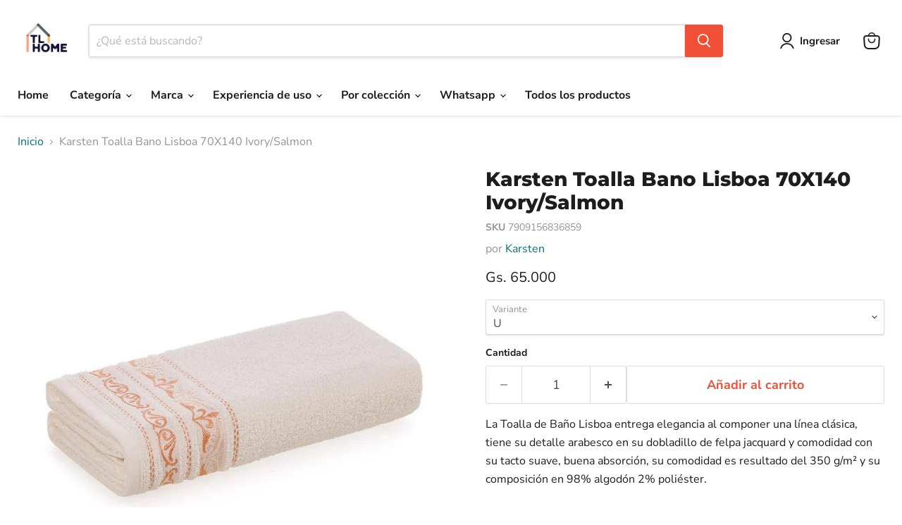

--- FILE ---
content_type: text/html; charset=utf-8
request_url: https://www.tlhome.com.py/products/karsten-toalla-bano-lisboa-70x140-ivory-salmon
body_size: 33814
content:
<!doctype html>
<html class="no-js no-touch" lang="es">
  <head>
    <meta charset="utf-8">
    <meta http-equiv="x-ua-compatible" content="IE=edge">

    <link rel="preconnect" href="https://cdn.shopify.com">
    <link rel="preconnect" href="https://fonts.shopifycdn.com">
    <link rel="preconnect" href="https://v.shopify.com">
    <link rel="preconnect" href="https://cdn.shopifycloud.com">

    <title>Karsten Toalla Bano Lisboa 70X140 Ivory/Salmon — TLhomepy</title>

    
      <meta name="description" content="La Toalla de Baño Lisboa entrega elegancia al componer una línea clásica, tiene su detalle arabesco en su dobladillo de felpa jacquard y comodidad con su tacto suave, buena absorción, su comodidad es resultado del 350 g/m² y su composición en 98% algodón 2% poliéster.Colección SienteInvolúcrate en una colección que te ">
    

    
      <link rel="shortcut icon" href="//www.tlhome.com.py/cdn/shop/files/TL_Home_32x32.png?v=1688958412" type="image/png">
    

    
      <link rel="canonical" href="https://www.tlhome.com.py/products/karsten-toalla-bano-lisboa-70x140-ivory-salmon" />
    

    <meta name="viewport" content="width=device-width">

    
    





<meta property="og:site_name" content="TLhomepy">
<meta property="og:url" content="https://www.tlhome.com.py/products/karsten-toalla-bano-lisboa-70x140-ivory-salmon">
<meta property="og:title" content="Karsten Toalla Bano Lisboa 70X140 Ivory/Salmon">
<meta property="og:type" content="product">
<meta property="og:description" content="La Toalla de Baño Lisboa entrega elegancia al componer una línea clásica, tiene su detalle arabesco en su dobladillo de felpa jacquard y comodidad con su tacto suave, buena absorción, su comodidad es resultado del 350 g/m² y su composición en 98% algodón 2% poliéster.Colección SienteInvolúcrate en una colección que te ">




    
    
    

    
    
    <meta
      property="og:image"
      content="https://www.tlhome.com.py/cdn/shop/files/image_0_b00a6a84-2ea6-4164-8985-5a92800ca8ff_1200x1200.jpg?v=1765816643"
    />
    <meta
      property="og:image:secure_url"
      content="https://www.tlhome.com.py/cdn/shop/files/image_0_b00a6a84-2ea6-4164-8985-5a92800ca8ff_1200x1200.jpg?v=1765816643"
    />
    <meta property="og:image:width" content="1200" />
    <meta property="og:image:height" content="1200" />
    
    
    <meta property="og:image:alt" content="Social media image" />
  












<meta name="twitter:title" content="Karsten Toalla Bano Lisboa 70X140 Ivory/Salmon">
<meta name="twitter:description" content="La Toalla de Baño Lisboa entrega elegancia al componer una línea clásica, tiene su detalle arabesco en su dobladillo de felpa jacquard y comodidad con su tacto suave, buena absorción, su comodidad es resultado del 350 g/m² y su composición en 98% algodón 2% poliéster.Colección SienteInvolúcrate en una colección que te ">


    
    
    
      
      
      <meta name="twitter:card" content="summary">
    
    
    <meta
      property="twitter:image"
      content="https://www.tlhome.com.py/cdn/shop/files/image_0_b00a6a84-2ea6-4164-8985-5a92800ca8ff_1200x1200_crop_center.jpg?v=1765816643"
    />
    <meta property="twitter:image:width" content="1200" />
    <meta property="twitter:image:height" content="1200" />
    
    
    <meta property="twitter:image:alt" content="Social media image" />
  



    <link rel="preload" href="//www.tlhome.com.py/cdn/fonts/nunito_sans/nunitosans_n7.25d963ed46da26098ebeab731e90d8802d989fa5.woff2" as="font" crossorigin="anonymous">
    <link rel="preload" as="style" href="//www.tlhome.com.py/cdn/shop/t/8/assets/theme.css?v=8034999703818417121763765000">

    <script>window.performance && window.performance.mark && window.performance.mark('shopify.content_for_header.start');</script><meta id="shopify-digital-wallet" name="shopify-digital-wallet" content="/75846222116/digital_wallets/dialog">
<link rel="alternate" type="application/json+oembed" href="https://www.tlhome.com.py/products/karsten-toalla-bano-lisboa-70x140-ivory-salmon.oembed">
<script async="async" src="/checkouts/internal/preloads.js?locale=es-PY"></script>
<script id="shopify-features" type="application/json">{"accessToken":"2593132ff8822bc4ba34974e02abf527","betas":["rich-media-storefront-analytics"],"domain":"www.tlhome.com.py","predictiveSearch":true,"shopId":75846222116,"locale":"es"}</script>
<script>var Shopify = Shopify || {};
Shopify.shop = "tlhomepy.myshopify.com";
Shopify.locale = "es";
Shopify.currency = {"active":"PYG","rate":"1.0"};
Shopify.country = "PY";
Shopify.theme = {"name":"Copia de Empire - Marzo 2025","id":177513857316,"schema_name":"Empire","schema_version":"11.1.3","theme_store_id":838,"role":"main"};
Shopify.theme.handle = "null";
Shopify.theme.style = {"id":null,"handle":null};
Shopify.cdnHost = "www.tlhome.com.py/cdn";
Shopify.routes = Shopify.routes || {};
Shopify.routes.root = "/";</script>
<script type="module">!function(o){(o.Shopify=o.Shopify||{}).modules=!0}(window);</script>
<script>!function(o){function n(){var o=[];function n(){o.push(Array.prototype.slice.apply(arguments))}return n.q=o,n}var t=o.Shopify=o.Shopify||{};t.loadFeatures=n(),t.autoloadFeatures=n()}(window);</script>
<script id="shop-js-analytics" type="application/json">{"pageType":"product"}</script>
<script defer="defer" async type="module" src="//www.tlhome.com.py/cdn/shopifycloud/shop-js/modules/v2/client.init-shop-cart-sync_C3W1cIGX.es.esm.js"></script>
<script defer="defer" async type="module" src="//www.tlhome.com.py/cdn/shopifycloud/shop-js/modules/v2/chunk.common_BL03_Ulh.esm.js"></script>
<script type="module">
  await import("//www.tlhome.com.py/cdn/shopifycloud/shop-js/modules/v2/client.init-shop-cart-sync_C3W1cIGX.es.esm.js");
await import("//www.tlhome.com.py/cdn/shopifycloud/shop-js/modules/v2/chunk.common_BL03_Ulh.esm.js");

  window.Shopify.SignInWithShop?.initShopCartSync?.({"fedCMEnabled":true,"windoidEnabled":true});

</script>
<script>(function() {
  var isLoaded = false;
  function asyncLoad() {
    if (isLoaded) return;
    isLoaded = true;
    var urls = ["https:\/\/cdn.shipsketch.omatic.app\/store\/shipsketch.js?shop=tlhomepy.myshopify.com"];
    for (var i = 0; i < urls.length; i++) {
      var s = document.createElement('script');
      s.type = 'text/javascript';
      s.async = true;
      s.src = urls[i];
      var x = document.getElementsByTagName('script')[0];
      x.parentNode.insertBefore(s, x);
    }
  };
  if(window.attachEvent) {
    window.attachEvent('onload', asyncLoad);
  } else {
    window.addEventListener('load', asyncLoad, false);
  }
})();</script>
<script id="__st">var __st={"a":75846222116,"offset":-14400,"reqid":"461fc0ca-047d-4c4b-8a62-3104a4f6fcab-1768119841","pageurl":"www.tlhome.com.py\/products\/karsten-toalla-bano-lisboa-70x140-ivory-salmon","u":"87cd8d210671","p":"product","rtyp":"product","rid":10276847354148};</script>
<script>window.ShopifyPaypalV4VisibilityTracking = true;</script>
<script id="captcha-bootstrap">!function(){'use strict';const t='contact',e='account',n='new_comment',o=[[t,t],['blogs',n],['comments',n],[t,'customer']],c=[[e,'customer_login'],[e,'guest_login'],[e,'recover_customer_password'],[e,'create_customer']],r=t=>t.map((([t,e])=>`form[action*='/${t}']:not([data-nocaptcha='true']) input[name='form_type'][value='${e}']`)).join(','),a=t=>()=>t?[...document.querySelectorAll(t)].map((t=>t.form)):[];function s(){const t=[...o],e=r(t);return a(e)}const i='password',u='form_key',d=['recaptcha-v3-token','g-recaptcha-response','h-captcha-response',i],f=()=>{try{return window.sessionStorage}catch{return}},m='__shopify_v',_=t=>t.elements[u];function p(t,e,n=!1){try{const o=window.sessionStorage,c=JSON.parse(o.getItem(e)),{data:r}=function(t){const{data:e,action:n}=t;return t[m]||n?{data:e,action:n}:{data:t,action:n}}(c);for(const[e,n]of Object.entries(r))t.elements[e]&&(t.elements[e].value=n);n&&o.removeItem(e)}catch(o){console.error('form repopulation failed',{error:o})}}const l='form_type',E='cptcha';function T(t){t.dataset[E]=!0}const w=window,h=w.document,L='Shopify',v='ce_forms',y='captcha';let A=!1;((t,e)=>{const n=(g='f06e6c50-85a8-45c8-87d0-21a2b65856fe',I='https://cdn.shopify.com/shopifycloud/storefront-forms-hcaptcha/ce_storefront_forms_captcha_hcaptcha.v1.5.2.iife.js',D={infoText:'Protegido por hCaptcha',privacyText:'Privacidad',termsText:'Términos'},(t,e,n)=>{const o=w[L][v],c=o.bindForm;if(c)return c(t,g,e,D).then(n);var r;o.q.push([[t,g,e,D],n]),r=I,A||(h.body.append(Object.assign(h.createElement('script'),{id:'captcha-provider',async:!0,src:r})),A=!0)});var g,I,D;w[L]=w[L]||{},w[L][v]=w[L][v]||{},w[L][v].q=[],w[L][y]=w[L][y]||{},w[L][y].protect=function(t,e){n(t,void 0,e),T(t)},Object.freeze(w[L][y]),function(t,e,n,w,h,L){const[v,y,A,g]=function(t,e,n){const i=e?o:[],u=t?c:[],d=[...i,...u],f=r(d),m=r(i),_=r(d.filter((([t,e])=>n.includes(e))));return[a(f),a(m),a(_),s()]}(w,h,L),I=t=>{const e=t.target;return e instanceof HTMLFormElement?e:e&&e.form},D=t=>v().includes(t);t.addEventListener('submit',(t=>{const e=I(t);if(!e)return;const n=D(e)&&!e.dataset.hcaptchaBound&&!e.dataset.recaptchaBound,o=_(e),c=g().includes(e)&&(!o||!o.value);(n||c)&&t.preventDefault(),c&&!n&&(function(t){try{if(!f())return;!function(t){const e=f();if(!e)return;const n=_(t);if(!n)return;const o=n.value;o&&e.removeItem(o)}(t);const e=Array.from(Array(32),(()=>Math.random().toString(36)[2])).join('');!function(t,e){_(t)||t.append(Object.assign(document.createElement('input'),{type:'hidden',name:u})),t.elements[u].value=e}(t,e),function(t,e){const n=f();if(!n)return;const o=[...t.querySelectorAll(`input[type='${i}']`)].map((({name:t})=>t)),c=[...d,...o],r={};for(const[a,s]of new FormData(t).entries())c.includes(a)||(r[a]=s);n.setItem(e,JSON.stringify({[m]:1,action:t.action,data:r}))}(t,e)}catch(e){console.error('failed to persist form',e)}}(e),e.submit())}));const S=(t,e)=>{t&&!t.dataset[E]&&(n(t,e.some((e=>e===t))),T(t))};for(const o of['focusin','change'])t.addEventListener(o,(t=>{const e=I(t);D(e)&&S(e,y())}));const B=e.get('form_key'),M=e.get(l),P=B&&M;t.addEventListener('DOMContentLoaded',(()=>{const t=y();if(P)for(const e of t)e.elements[l].value===M&&p(e,B);[...new Set([...A(),...v().filter((t=>'true'===t.dataset.shopifyCaptcha))])].forEach((e=>S(e,t)))}))}(h,new URLSearchParams(w.location.search),n,t,e,['guest_login'])})(!0,!0)}();</script>
<script integrity="sha256-4kQ18oKyAcykRKYeNunJcIwy7WH5gtpwJnB7kiuLZ1E=" data-source-attribution="shopify.loadfeatures" defer="defer" src="//www.tlhome.com.py/cdn/shopifycloud/storefront/assets/storefront/load_feature-a0a9edcb.js" crossorigin="anonymous"></script>
<script data-source-attribution="shopify.dynamic_checkout.dynamic.init">var Shopify=Shopify||{};Shopify.PaymentButton=Shopify.PaymentButton||{isStorefrontPortableWallets:!0,init:function(){window.Shopify.PaymentButton.init=function(){};var t=document.createElement("script");t.src="https://www.tlhome.com.py/cdn/shopifycloud/portable-wallets/latest/portable-wallets.es.js",t.type="module",document.head.appendChild(t)}};
</script>
<script data-source-attribution="shopify.dynamic_checkout.buyer_consent">
  function portableWalletsHideBuyerConsent(e){var t=document.getElementById("shopify-buyer-consent"),n=document.getElementById("shopify-subscription-policy-button");t&&n&&(t.classList.add("hidden"),t.setAttribute("aria-hidden","true"),n.removeEventListener("click",e))}function portableWalletsShowBuyerConsent(e){var t=document.getElementById("shopify-buyer-consent"),n=document.getElementById("shopify-subscription-policy-button");t&&n&&(t.classList.remove("hidden"),t.removeAttribute("aria-hidden"),n.addEventListener("click",e))}window.Shopify?.PaymentButton&&(window.Shopify.PaymentButton.hideBuyerConsent=portableWalletsHideBuyerConsent,window.Shopify.PaymentButton.showBuyerConsent=portableWalletsShowBuyerConsent);
</script>
<script data-source-attribution="shopify.dynamic_checkout.cart.bootstrap">document.addEventListener("DOMContentLoaded",(function(){function t(){return document.querySelector("shopify-accelerated-checkout-cart, shopify-accelerated-checkout")}if(t())Shopify.PaymentButton.init();else{new MutationObserver((function(e,n){t()&&(Shopify.PaymentButton.init(),n.disconnect())})).observe(document.body,{childList:!0,subtree:!0})}}));
</script>

<script>window.performance && window.performance.mark && window.performance.mark('shopify.content_for_header.end');</script>

    <link href="//www.tlhome.com.py/cdn/shop/t/8/assets/theme.css?v=8034999703818417121763765000" rel="stylesheet" type="text/css" media="all" />

    
      <link href="//www.tlhome.com.py/cdn/shop/t/8/assets/ripple.css?v=100240391239311985871743102175" rel="stylesheet" type="text/css" media="all" />
    

    
    <script>
      window.Theme = window.Theme || {};
      window.Theme.version = '11.1.3';
      window.Theme.name = 'Empire';
      window.Theme.routes = {
        "root_url": "/",
        "account_url": "/account",
        "account_login_url": "https://cuentas.tlhome.com.py?locale=es&region_country=PY",
        "account_logout_url": "/account/logout",
        "account_register_url": "/account/register",
        "account_addresses_url": "/account/addresses",
        "collections_url": "/collections",
        "all_products_collection_url": "/collections/all",
        "search_url": "/search",
        "predictive_search_url": "/search/suggest",
        "cart_url": "/cart",
        "cart_add_url": "/cart/add",
        "cart_change_url": "/cart/change",
        "cart_clear_url": "/cart/clear",
        "product_recommendations_url": "/recommendations/products",
      };
    </script>
    
    
<script type="text/javascript">
    function addDeliveryProductToCart() {
      const deliveryProductVariantId = 50877102752036;
      fetch('/cart.js')
        .then((response) => response.json())
        .then((data) => {
          const existing = data.items.find((i) => i.variant_id === deliveryProductVariantId);
          if (!existing) {
            fetch('/cart/add.js', {
              method: 'POST',
              headers: {
                'Content-Type': 'application/json'
              },
              body: JSON.stringify({items: [{id: deliveryProductVariantId, quantity: 1}]})
            });
          }
        });
    }

    addDeliveryProductToCart();
  </script>
  <!-- BEGIN app block: shopify://apps/globo-mega-menu/blocks/app-embed/7a00835e-fe40-45a5-a615-2eb4ab697b58 -->
<link href="//cdn.shopify.com/extensions/019b6e53-04e2-713c-aa06-5bced6079bf6/menufrontend-304/assets/main-navigation-styles.min.css" rel="stylesheet" type="text/css" media="all" />
<link href="//cdn.shopify.com/extensions/019b6e53-04e2-713c-aa06-5bced6079bf6/menufrontend-304/assets/theme-styles.min.css" rel="stylesheet" type="text/css" media="all" />
<script type="text/javascript" hs-ignore data-cookieconsent="ignore" data-ccm-injected>
document.getElementsByTagName('html')[0].classList.add('globo-menu-loading');
window.GloboMenuConfig = window.GloboMenuConfig || {}
window.GloboMenuConfig.curLocale = "es";
window.GloboMenuConfig.shop = "tlhomepy.myshopify.com";
window.GloboMenuConfig.GloboMenuLocale = "es";
window.GloboMenuConfig.locale = "es";
window.menuRootUrl = "";
window.GloboMenuCustomer = false;
window.GloboMenuAssetsUrl = 'https://cdn.shopify.com/extensions/019b6e53-04e2-713c-aa06-5bced6079bf6/menufrontend-304/assets/';
window.GloboMenuFilesUrl = '//www.tlhome.com.py/cdn/shop/files/';
window.GloboMenuLinklists = {"main-menu": [{'url' :"\/", 'title': "Home"},{'url' :"#", 'title': "Categoría"},{'url' :"#", 'title': "Marca"},{'url' :"#", 'title': "Experiencia de uso"},{'url' :"#", 'title': "Por colección"},{'url' :"#", 'title': "Whatsapp"},{'url' :"\/collections\/all", 'title': "Todos los productos "}],"footer": [{'url' :"\/pages\/cambios-y-devoluciones", 'title': "Cambios y Devoluciones"},{'url' :"\/pages\/bases-y-condiciones", 'title': "Bases y Condiciones"},{'url' :"\/pages\/politica-de-privacidad-hogar", 'title': "Política De Privacidad"},{'url' :"\/pages\/bases-y-condiciones-promocion-2025", 'title': "Bases y Condiciones - PROMOCION 2025"}],"customer-account-main-menu": [{'url' :"\/", 'title': "Tienda"},{'url' :"https:\/\/cuentas.tlhome.com.py\/orders?locale=es\u0026region_country=PY", 'title': "Orders"}]}
window.GloboMenuConfig.is_app_embedded = true;
window.showAdsInConsole = true;
</script>
<link href="//cdn.shopify.com/extensions/019b6e53-04e2-713c-aa06-5bced6079bf6/menufrontend-304/assets/font-awesome.min.css" rel="stylesheet" type="text/css" media="all" />


<script>
if(window.AVADA_SPEED_WHITELIST){const gmm_w = new RegExp("globo-mega-menu", 'i');if(Array.isArray(window.AVADA_SPEED_WHITELIST)){window.AVADA_SPEED_WHITELIST.push(gmm_w);}else{window.AVADA_SPEED_WHITELIST = [gmm_w];}}</script>
<!-- END app block --><!-- BEGIN app block: shopify://apps/ta-labels-badges/blocks/bss-pl-config-data/91bfe765-b604-49a1-805e-3599fa600b24 --><script
    id='bss-pl-config-data'
>
	let TAE_StoreId = "65327";
	if (typeof BSS_PL == 'undefined' || TAE_StoreId !== "") {
  		var BSS_PL = {};
		BSS_PL.storeId = 65327;
		BSS_PL.currentPlan = "ten_usd";
		BSS_PL.apiServerProduction = "https://product-labels.tech-arms.io";
		BSS_PL.publicAccessToken = "168d9d984329595b828d14c1785598fa";
		BSS_PL.customerTags = "null";
		BSS_PL.customerId = "null";
		BSS_PL.storeIdCustomOld = 10678;
		BSS_PL.storeIdOldWIthPriority = 12200;
		BSS_PL.storeIdOptimizeAppendLabel = 59637
		BSS_PL.optimizeCodeIds = "optimize_append_label"; 
		BSS_PL.extendedFeatureIds = null;
		BSS_PL.integration = {"laiReview":{"status":0,"config":[]}};
		BSS_PL.settingsData  = {};
		BSS_PL.configProductMetafields = [];
		BSS_PL.configVariantMetafields = [];
		
		BSS_PL.configData = [].concat({"id":184452,"name":"Itau Octubre","priority":0,"enable_priority":0,"enable":1,"pages":"1,2,3,4,7,5","related_product_tag":null,"first_image_tags":null,"img_url":"1766024679033-385688641-Zocalo15ON2x.png","public_img_url":"https://cdn.shopify.com/s/files/1/0758/4622/2116/files/1766024679033-385688641-Zocalo15ON2x_ca1ed9cb-f527-466e-b88a-0f229796ec7d.png?v=1766024869","position":0,"apply":null,"product_type":1,"exclude_products":6,"collection_image_type":0,"product":"","variant":"","collection":"465239212324","exclude_product_ids":"","collection_image":"","inventory":0,"tags":"","excludeTags":"","vendors":"","from_price":null,"to_price":null,"domain_id":65327,"locations":"","enable_allowed_countries":0,"locales":"","enable_allowed_locales":0,"enable_visibility_date":1,"from_date":"2025-12-18T03:00:00.000Z","to_date":"2025-12-22T02:59:00.000Z","enable_discount_range":0,"discount_type":1,"discount_from":null,"discount_to":null,"label_text":"New%20arrival","label_text_color":"#ffffff","label_text_background_color":{"type":"hex","value":"#4482B4ff"},"label_text_font_size":12,"label_text_no_image":1,"label_text_in_stock":"In Stock","label_text_out_stock":"Sold out","label_shadow":{"blur":0,"h_offset":0,"v_offset":0},"label_opacity":100,"topBottom_padding":4,"border_radius":"0px 0px 0px 0px","border_style":"none","border_size":"0","border_color":"#000000","label_shadow_color":"#808080","label_text_style":0,"label_text_font_family":null,"label_text_font_url":null,"customer_label_preview_image":null,"label_preview_image":"https://cdn.shopify.com/s/files/1/0758/4622/2116/files/3907fd7e5e521322aafe090e720b7a8c_e30c0e30-8e1f-4092-93de-1e17fb9ec68b.jpg?v=1741304887","label_text_enable":0,"customer_tags":"","exclude_customer_tags":"","customer_type":"allcustomers","exclude_customers":"all_customer_tags","label_on_image":"2","label_type":2,"badge_type":3,"custom_selector":"{\"collectionPageSelector\":\"\",\"homePageSelector\":\"\",\"productPageSelector\":\"\",\"searchPageSelector\":\"\",\"otherPageSelector\":\"\"}","margin":{"type":"px","value":{"top":0,"left":0,"right":0,"bottom":0}},"mobile_margin":{"type":"px","value":{"top":0,"left":0,"right":0,"bottom":0}},"margin_top":0,"margin_bottom":0,"mobile_height_label":30,"mobile_width_label":30,"mobile_font_size_label":12,"emoji":null,"emoji_position":null,"transparent_background":null,"custom_page":null,"check_custom_page":false,"include_custom_page":null,"check_include_custom_page":false,"margin_left":0,"instock":null,"price_range_from":null,"price_range_to":null,"enable_price_range":0,"enable_product_publish":0,"customer_selected_product":null,"selected_product":null,"product_publish_from":null,"product_publish_to":null,"enable_countdown_timer":0,"option_format_countdown":0,"countdown_time":null,"option_end_countdown":null,"start_day_countdown":null,"countdown_type":1,"countdown_daily_from_time":null,"countdown_daily_to_time":null,"countdown_interval_start_time":null,"countdown_interval_length":null,"countdown_interval_break_length":null,"public_url_s3":"https://production-labels-bucket.s3.us-east-2.amazonaws.com/public/static/base/images/customer/65327/1766024679033-385688641-Zocalo15ON2x.png","enable_visibility_period":0,"visibility_period":1,"createdAt":"2025-10-01T23:04:44.000Z","customer_ids":"","exclude_customer_ids":"","angle":0,"toolTipText":"","label_shape":"3","label_shape_type":2,"mobile_fixed_percent_label":"percentage","desktop_width_label":30,"desktop_height_label":30,"desktop_fixed_percent_label":"percentage","mobile_position":0,"desktop_label_unlimited_top":0,"desktop_label_unlimited_left":0,"mobile_label_unlimited_top":0,"mobile_label_unlimited_left":0,"mobile_margin_top":5,"mobile_margin_left":0,"mobile_config_label_enable":0,"mobile_default_config":1,"mobile_margin_bottom":0,"enable_fixed_time":0,"fixed_time":null,"statusLabelHoverText":0,"labelHoverTextLink":{"url":"","is_open_in_newtab":true},"labelAltText":"","statusLabelAltText":0,"enable_badge_stock":0,"badge_stock_style":1,"badge_stock_config":null,"enable_multi_badge":0,"animation_type":0,"animation_duration":2,"animation_repeat_option":0,"animation_repeat":0,"desktop_show_badges":1,"mobile_show_badges":1,"desktop_show_labels":1,"mobile_show_labels":1,"label_text_unlimited_stock":"Unlimited Stock","img_plan_id":13,"label_badge_type":"image","deletedAt":null,"desktop_lock_aspect_ratio":true,"mobile_lock_aspect_ratio":true,"img_aspect_ratio":1,"preview_board_width":344,"preview_board_height":344,"set_size_on_mobile":true,"set_position_on_mobile":true,"set_margin_on_mobile":true,"from_stock":null,"to_stock":null,"condition_product_title":"{\"enable\":false,\"type\":1,\"content\":\"\"}","conditions_apply_type":"{\"discount\":1,\"price\":1,\"inventory\":1}","public_font_url":null,"font_size_ratio":0.5,"group_ids":"[]","metafields":"{\"valueProductMetafield\":[],\"valueVariantMetafield\":[],\"matching_type\":1,\"metafield_type\":1}","no_ratio_height":true,"updatedAt":"2025-12-18T02:27:50.000Z","multipleBadge":null,"translations":[],"label_id":184452,"label_text_id":184452,"bg_style":"solid"},{"id":184451,"name":"Itau label","priority":0,"enable_priority":0,"enable":1,"pages":"1,2,3,4,7","related_product_tag":null,"first_image_tags":null,"img_url":"1766024679033-385688641-Zocalo15ON2x.png","public_img_url":"https://cdn.shopify.com/s/files/1/0758/4622/2116/files/1766024679033-385688641-Zocalo15ON2x.png?v=1766024752","position":7,"apply":null,"product_type":1,"exclude_products":6,"collection_image_type":0,"product":"","variant":"","collection":"465239212324","exclude_product_ids":"","collection_image":"","inventory":0,"tags":"","excludeTags":"","vendors":"","from_price":null,"to_price":null,"domain_id":65327,"locations":"","enable_allowed_countries":0,"locales":"","enable_allowed_locales":0,"enable_visibility_date":1,"from_date":"2025-12-18T03:00:00.000Z","to_date":"2025-12-22T02:30:00.000Z","enable_discount_range":0,"discount_type":1,"discount_from":null,"discount_to":null,"label_text":"New%20arrival","label_text_color":"#ffffff","label_text_background_color":{"type":"hex","value":"#4482B4ff"},"label_text_font_size":12,"label_text_no_image":1,"label_text_in_stock":"In Stock","label_text_out_stock":"Sold out","label_shadow":{"blur":0,"h_offset":0,"v_offset":0},"label_opacity":100,"topBottom_padding":4,"border_radius":"0px 0px 0px 0px","border_style":"none","border_size":"0","border_color":"#000000","label_shadow_color":"#808080","label_text_style":0,"label_text_font_family":null,"label_text_font_url":null,"customer_label_preview_image":null,"label_preview_image":"https://cdn.shopify.com/s/files/1/0758/4622/2116/files/3907fd7e5e521322aafe090e720b7a8c_e30c0e30-8e1f-4092-93de-1e17fb9ec68b.jpg?v=1741304887","label_text_enable":0,"customer_tags":"","exclude_customer_tags":"","customer_type":"allcustomers","exclude_customers":"all_customer_tags","label_on_image":"2","label_type":1,"badge_type":0,"custom_selector":null,"margin":{"type":"px","value":{"top":0,"left":0,"right":0,"bottom":0}},"mobile_margin":{"type":"px","value":{"top":0,"left":0,"right":0,"bottom":0}},"margin_top":0,"margin_bottom":0,"mobile_height_label":-1,"mobile_width_label":75,"mobile_font_size_label":12,"emoji":null,"emoji_position":null,"transparent_background":null,"custom_page":null,"check_custom_page":false,"include_custom_page":null,"check_include_custom_page":false,"margin_left":0,"instock":null,"price_range_from":null,"price_range_to":null,"enable_price_range":0,"enable_product_publish":0,"customer_selected_product":null,"selected_product":null,"product_publish_from":null,"product_publish_to":null,"enable_countdown_timer":0,"option_format_countdown":0,"countdown_time":null,"option_end_countdown":null,"start_day_countdown":null,"countdown_type":1,"countdown_daily_from_time":null,"countdown_daily_to_time":null,"countdown_interval_start_time":null,"countdown_interval_length":null,"countdown_interval_break_length":null,"public_url_s3":"https://production-labels-bucket.s3.us-east-2.amazonaws.com/public/static/base/images/customer/65327/1766024679033-385688641-Zocalo15ON2x.png","enable_visibility_period":0,"visibility_period":1,"createdAt":"2025-10-01T23:00:36.000Z","customer_ids":"","exclude_customer_ids":"","angle":0,"toolTipText":"","label_shape":"3","label_shape_type":2,"mobile_fixed_percent_label":"percentage","desktop_width_label":50,"desktop_height_label":-1,"desktop_fixed_percent_label":"percentage","mobile_position":7,"desktop_label_unlimited_top":101,"desktop_label_unlimited_left":25,"mobile_label_unlimited_top":101,"mobile_label_unlimited_left":12.5,"mobile_margin_top":0,"mobile_margin_left":0,"mobile_config_label_enable":0,"mobile_default_config":1,"mobile_margin_bottom":0,"enable_fixed_time":0,"fixed_time":null,"statusLabelHoverText":0,"labelHoverTextLink":{"url":"","is_open_in_newtab":true},"labelAltText":"","statusLabelAltText":0,"enable_badge_stock":0,"badge_stock_style":1,"badge_stock_config":null,"enable_multi_badge":0,"animation_type":5,"animation_duration":2,"animation_repeat_option":0,"animation_repeat":0,"desktop_show_badges":1,"mobile_show_badges":1,"desktop_show_labels":1,"mobile_show_labels":1,"label_text_unlimited_stock":"Unlimited Stock","img_plan_id":13,"label_badge_type":"image","deletedAt":null,"desktop_lock_aspect_ratio":true,"mobile_lock_aspect_ratio":true,"img_aspect_ratio":3.883,"preview_board_width":332,"preview_board_height":332,"set_size_on_mobile":true,"set_position_on_mobile":true,"set_margin_on_mobile":true,"from_stock":null,"to_stock":null,"condition_product_title":"{\"enable\":false,\"type\":1,\"content\":\"\"}","conditions_apply_type":"{\"discount\":1,\"price\":1,\"inventory\":1}","public_font_url":null,"font_size_ratio":0.5,"group_ids":"[]","metafields":"{\"valueProductMetafield\":[],\"valueVariantMetafield\":[],\"matching_type\":1,\"metafield_type\":1}","no_ratio_height":true,"updatedAt":"2025-12-18T02:26:12.000Z","multipleBadge":null,"translations":[],"label_id":184451,"label_text_id":184451,"bg_style":"solid"},{"id":184449,"name":"Producto en Liquidacion","priority":0,"enable_priority":0,"enable":1,"pages":"1,2,3,4,7,5","related_product_tag":null,"first_image_tags":null,"img_url":"","public_img_url":"","position":0,"apply":null,"product_type":1,"exclude_products":6,"collection_image_type":0,"product":"","variant":"","collection":"465918886180","exclude_product_ids":"","collection_image":"","inventory":0,"tags":"","excludeTags":"","vendors":"","from_price":null,"to_price":null,"domain_id":65327,"locations":"","enable_allowed_countries":0,"locales":"","enable_allowed_locales":0,"enable_visibility_date":0,"from_date":null,"to_date":null,"enable_discount_range":0,"discount_type":1,"discount_from":null,"discount_to":null,"label_text":"%3Cp%20style%3D%22text-align%3A%20left%22%3EProducto%20en%20liquidacion%3C/p%3E%3Cp%20style%3D%22text-align%3A%20left%22%3ENo%20acumulable%20con%20otras%20promos%3C/p%3E","label_text_color":"#ffffff","label_text_background_color":{"type":"hex","value":"#000000ff"},"label_text_font_size":12,"label_text_no_image":1,"label_text_in_stock":"In Stock","label_text_out_stock":"Sold out","label_shadow":{"blur":0,"h_offset":0,"v_offset":0},"label_opacity":100,"topBottom_padding":4,"border_radius":"0px 0px 0px 0px","border_style":"none","border_size":"0","border_color":"#000000","label_shadow_color":"#808080","label_text_style":0,"label_text_font_family":null,"label_text_font_url":null,"customer_label_preview_image":null,"label_preview_image":"https://cdn.shopify.com/s/files/1/0758/4622/2116/files/76177e3025e70e0dc26636071f1e0d62_9d616887-3ede-4649-850c-3461c9b4f9e4.jpg?v=1749145557","label_text_enable":1,"customer_tags":"","exclude_customer_tags":"","customer_type":"allcustomers","exclude_customers":"all_customer_tags","label_on_image":"2","label_type":2,"badge_type":3,"custom_selector":"{\"collectionPageSelector\":\"\",\"homePageSelector\":\"\",\"productPageSelector\":\"\",\"searchPageSelector\":\"\",\"otherPageSelector\":\"\"}","margin":{"type":"px","value":{"top":0,"left":0,"right":0,"bottom":0}},"mobile_margin":{"type":"px","value":{"top":0,"left":0,"right":0,"bottom":0}},"margin_top":0,"margin_bottom":0,"mobile_height_label":15,"mobile_width_label":70,"mobile_font_size_label":12,"emoji":null,"emoji_position":null,"transparent_background":null,"custom_page":null,"check_custom_page":false,"include_custom_page":null,"check_include_custom_page":false,"margin_left":0,"instock":null,"price_range_from":null,"price_range_to":null,"enable_price_range":0,"enable_product_publish":0,"customer_selected_product":null,"selected_product":null,"product_publish_from":null,"product_publish_to":null,"enable_countdown_timer":0,"option_format_countdown":0,"countdown_time":null,"option_end_countdown":null,"start_day_countdown":null,"countdown_type":1,"countdown_daily_from_time":null,"countdown_daily_to_time":null,"countdown_interval_start_time":null,"countdown_interval_length":null,"countdown_interval_break_length":null,"public_url_s3":"","enable_visibility_period":0,"visibility_period":1,"createdAt":"2025-10-01T22:39:01.000Z","customer_ids":"","exclude_customer_ids":"","angle":0,"toolTipText":"","label_shape":"rectangle","label_shape_type":1,"mobile_fixed_percent_label":"percentage","desktop_width_label":70,"desktop_height_label":15,"desktop_fixed_percent_label":"percentage","mobile_position":0,"desktop_label_unlimited_top":0,"desktop_label_unlimited_left":0,"mobile_label_unlimited_top":0,"mobile_label_unlimited_left":0,"mobile_margin_top":3,"mobile_margin_left":0,"mobile_config_label_enable":0,"mobile_default_config":1,"mobile_margin_bottom":2,"enable_fixed_time":0,"fixed_time":null,"statusLabelHoverText":0,"labelHoverTextLink":{"url":"","is_open_in_newtab":true},"labelAltText":"","statusLabelAltText":0,"enable_badge_stock":0,"badge_stock_style":1,"badge_stock_config":null,"enable_multi_badge":0,"animation_type":0,"animation_duration":2,"animation_repeat_option":0,"animation_repeat":0,"desktop_show_badges":1,"mobile_show_badges":1,"desktop_show_labels":1,"mobile_show_labels":1,"label_text_unlimited_stock":"Unlimited Stock","img_plan_id":13,"label_badge_type":"text","deletedAt":null,"desktop_lock_aspect_ratio":true,"mobile_lock_aspect_ratio":true,"img_aspect_ratio":1,"preview_board_width":327,"preview_board_height":327,"set_size_on_mobile":true,"set_position_on_mobile":true,"set_margin_on_mobile":true,"from_stock":null,"to_stock":null,"condition_product_title":"{\"enable\":false,\"type\":1,\"content\":\"\"}","conditions_apply_type":"{\"discount\":1,\"price\":1,\"inventory\":1}","public_font_url":null,"font_size_ratio":0.5,"group_ids":"[]","metafields":"{\"valueProductMetafield\":[],\"valueVariantMetafield\":[],\"matching_type\":1,\"metafield_type\":1}","no_ratio_height":true,"updatedAt":"2025-10-01T23:07:53.000Z","multipleBadge":null,"translations":[],"label_id":184449,"label_text_id":184449,"bg_style":"solid"},);

		
		BSS_PL.configDataBanner = [].concat();

		
		BSS_PL.configDataPopup = [].concat();

		
		BSS_PL.configDataLabelGroup = [].concat();
		
		
		BSS_PL.collectionID = ``;
		BSS_PL.collectionHandle = ``;
		BSS_PL.collectionTitle = ``;

		
		BSS_PL.conditionConfigData = [].concat();
	}
</script>



    <script id='fixBugForStore65327'>
		
function bssFixSupportMainPriceForBadgePrice($, parent, page, mainPrice) {
  // Write code here
  if ($(parent).is(".product-gallery--image-background")) {
    mainPrice = $(parent).closest(".product__container").find(".product-block--price"); 
  }
  return mainPrice;
}

function bssFixSupportPriceElementForBadgePrice($, parent, page, priceEl) {
  // Write code here
  if ($(parent).is(".productitem__image-container")) {
    priceEl = $(parent).closest(".productitem").find(".productitem__price")
  }
  if ($(parent).is(".cart-item")) {
    priceEl = $(parent).find(".cart-item--content-price"); 
  }
  return priceEl;
}

function bssFixSupportFindPriceElementForBadgeName($, BSS_PL, priceEl, parent, page) {
  // Write code here
   if ($(parent).is(".productitem__image-container")) {
    priceEl = $(parent).closest(".productitem").find(".productitem__price")
  }
  return priceEl;
}

function bssFixSupportFindMainPriceForBadgeName($, mainPrice, parent, page) {
  // Write code here
  if ($(parent).is(".product-gallery--image-background")) {
    mainPrice = $(parent).closest(".product__container").find(".product-block--price"); 
  }
  return mainPrice;
}

function bssFixSupportItemHandle($, page, handle, handleProductPage, prodUrl, item, isCartPage) {
  // Write code here
  console.log(item)
  if ($(item).is('.cart-item--content-title a')) {
    $(item).closest(".cart-item").attr("data-handle", handle); 
  }
  return handle;
}

function bssFixSupportAppendHtmlLabel($, BSS_PL, parent, page, htmlLabel) {
  let appended = false;
  	if($(parent).is(".cartitems--list .cart-item")){
	      $(parent).find(".cart-item--image-wrapper").append(htmlLabel);
	      appended = true;
	}
  return appended;
}

function bssFixSupportMainLabelRunScript($, BSS_PL, page) {
  const style = document.createElement("style");
  style.innerHTML = `
    .cartitems--list .cart-item .cart-item--image-wrapper{
        position: relative !important;
    }
  `;
  document.head.append(style);
}

    </script>


<style>
    
    

</style>

<script>
    function bssLoadScripts(src, callback, isDefer = false) {
        const scriptTag = document.createElement('script');
        document.head.appendChild(scriptTag);
        scriptTag.src = src;
        if (isDefer) {
            scriptTag.defer = true;
        } else {
            scriptTag.async = true;
        }
        if (callback) {
            scriptTag.addEventListener('load', function () {
                callback();
            });
        }
    }
    const scriptUrls = [
        "https://cdn.shopify.com/extensions/019ba88d-36f4-787b-a94a-b3290dae2ad3/product-label-553/assets/bss-pl-init-helper.js",
        "https://cdn.shopify.com/extensions/019ba88d-36f4-787b-a94a-b3290dae2ad3/product-label-553/assets/bss-pl-init-config-run-scripts.js",
    ];
    Promise.all(scriptUrls.map((script) => new Promise((resolve) => bssLoadScripts(script, resolve)))).then((res) => {
        console.log('BSS scripts loaded');
        window.bssScriptsLoaded = true;
    });

	function bssInitScripts() {
		if (BSS_PL.configData.length) {
			const enabledFeature = [
				{ type: 1, script: "https://cdn.shopify.com/extensions/019ba88d-36f4-787b-a94a-b3290dae2ad3/product-label-553/assets/bss-pl-init-for-label.js" },
				{ type: 2, badge: [0, 7, 8], script: "https://cdn.shopify.com/extensions/019ba88d-36f4-787b-a94a-b3290dae2ad3/product-label-553/assets/bss-pl-init-for-badge-product-name.js" },
				{ type: 2, badge: [1, 11], script: "https://cdn.shopify.com/extensions/019ba88d-36f4-787b-a94a-b3290dae2ad3/product-label-553/assets/bss-pl-init-for-badge-product-image.js" },
				{ type: 2, badge: 2, script: "https://cdn.shopify.com/extensions/019ba88d-36f4-787b-a94a-b3290dae2ad3/product-label-553/assets/bss-pl-init-for-badge-custom-selector.js" },
				{ type: 2, badge: [3, 9, 10], script: "https://cdn.shopify.com/extensions/019ba88d-36f4-787b-a94a-b3290dae2ad3/product-label-553/assets/bss-pl-init-for-badge-price.js" },
				{ type: 2, badge: 4, script: "https://cdn.shopify.com/extensions/019ba88d-36f4-787b-a94a-b3290dae2ad3/product-label-553/assets/bss-pl-init-for-badge-add-to-cart-btn.js" },
				{ type: 2, badge: 5, script: "https://cdn.shopify.com/extensions/019ba88d-36f4-787b-a94a-b3290dae2ad3/product-label-553/assets/bss-pl-init-for-badge-quantity-box.js" },
				{ type: 2, badge: 6, script: "https://cdn.shopify.com/extensions/019ba88d-36f4-787b-a94a-b3290dae2ad3/product-label-553/assets/bss-pl-init-for-badge-buy-it-now-btn.js" }
			]
				.filter(({ type, badge }) => BSS_PL.configData.some(item => item.label_type === type && (badge === undefined || (Array.isArray(badge) ? badge.includes(item.badge_type) : item.badge_type === badge))) || (type === 1 && BSS_PL.configDataLabelGroup && BSS_PL.configDataLabelGroup.length))
				.map(({ script }) => script);
				
            enabledFeature.forEach((src) => bssLoadScripts(src));

            if (enabledFeature.length) {
                const src = "https://cdn.shopify.com/extensions/019ba88d-36f4-787b-a94a-b3290dae2ad3/product-label-553/assets/bss-product-label-js.js";
                bssLoadScripts(src);
            }
        }

        if (BSS_PL.configDataBanner && BSS_PL.configDataBanner.length) {
            const src = "https://cdn.shopify.com/extensions/019ba88d-36f4-787b-a94a-b3290dae2ad3/product-label-553/assets/bss-product-label-banner.js";
            bssLoadScripts(src);
        }

        if (BSS_PL.configDataPopup && BSS_PL.configDataPopup.length) {
            const src = "https://cdn.shopify.com/extensions/019ba88d-36f4-787b-a94a-b3290dae2ad3/product-label-553/assets/bss-product-label-popup.js";
            bssLoadScripts(src);
        }

        if (window.location.search.includes('bss-pl-custom-selector')) {
            const src = "https://cdn.shopify.com/extensions/019ba88d-36f4-787b-a94a-b3290dae2ad3/product-label-553/assets/bss-product-label-custom-position.js";
            bssLoadScripts(src, null, true);
        }
    }
    bssInitScripts();
</script>


<!-- END app block --><script src="https://cdn.shopify.com/extensions/019b6e53-04e2-713c-aa06-5bced6079bf6/menufrontend-304/assets/globo.menu.index.js" type="text/javascript" defer="defer"></script>
<link href="https://cdn.shopify.com/extensions/019ba88d-36f4-787b-a94a-b3290dae2ad3/product-label-553/assets/bss-pl-style.min.css" rel="stylesheet" type="text/css" media="all">
<link href="https://monorail-edge.shopifysvc.com" rel="dns-prefetch">
<script>(function(){if ("sendBeacon" in navigator && "performance" in window) {try {var session_token_from_headers = performance.getEntriesByType('navigation')[0].serverTiming.find(x => x.name == '_s').description;} catch {var session_token_from_headers = undefined;}var session_cookie_matches = document.cookie.match(/_shopify_s=([^;]*)/);var session_token_from_cookie = session_cookie_matches && session_cookie_matches.length === 2 ? session_cookie_matches[1] : "";var session_token = session_token_from_headers || session_token_from_cookie || "";function handle_abandonment_event(e) {var entries = performance.getEntries().filter(function(entry) {return /monorail-edge.shopifysvc.com/.test(entry.name);});if (!window.abandonment_tracked && entries.length === 0) {window.abandonment_tracked = true;var currentMs = Date.now();var navigation_start = performance.timing.navigationStart;var payload = {shop_id: 75846222116,url: window.location.href,navigation_start,duration: currentMs - navigation_start,session_token,page_type: "product"};window.navigator.sendBeacon("https://monorail-edge.shopifysvc.com/v1/produce", JSON.stringify({schema_id: "online_store_buyer_site_abandonment/1.1",payload: payload,metadata: {event_created_at_ms: currentMs,event_sent_at_ms: currentMs}}));}}window.addEventListener('pagehide', handle_abandonment_event);}}());</script>
<script id="web-pixels-manager-setup">(function e(e,d,r,n,o){if(void 0===o&&(o={}),!Boolean(null===(a=null===(i=window.Shopify)||void 0===i?void 0:i.analytics)||void 0===a?void 0:a.replayQueue)){var i,a;window.Shopify=window.Shopify||{};var t=window.Shopify;t.analytics=t.analytics||{};var s=t.analytics;s.replayQueue=[],s.publish=function(e,d,r){return s.replayQueue.push([e,d,r]),!0};try{self.performance.mark("wpm:start")}catch(e){}var l=function(){var e={modern:/Edge?\/(1{2}[4-9]|1[2-9]\d|[2-9]\d{2}|\d{4,})\.\d+(\.\d+|)|Firefox\/(1{2}[4-9]|1[2-9]\d|[2-9]\d{2}|\d{4,})\.\d+(\.\d+|)|Chrom(ium|e)\/(9{2}|\d{3,})\.\d+(\.\d+|)|(Maci|X1{2}).+ Version\/(15\.\d+|(1[6-9]|[2-9]\d|\d{3,})\.\d+)([,.]\d+|)( \(\w+\)|)( Mobile\/\w+|) Safari\/|Chrome.+OPR\/(9{2}|\d{3,})\.\d+\.\d+|(CPU[ +]OS|iPhone[ +]OS|CPU[ +]iPhone|CPU IPhone OS|CPU iPad OS)[ +]+(15[._]\d+|(1[6-9]|[2-9]\d|\d{3,})[._]\d+)([._]\d+|)|Android:?[ /-](13[3-9]|1[4-9]\d|[2-9]\d{2}|\d{4,})(\.\d+|)(\.\d+|)|Android.+Firefox\/(13[5-9]|1[4-9]\d|[2-9]\d{2}|\d{4,})\.\d+(\.\d+|)|Android.+Chrom(ium|e)\/(13[3-9]|1[4-9]\d|[2-9]\d{2}|\d{4,})\.\d+(\.\d+|)|SamsungBrowser\/([2-9]\d|\d{3,})\.\d+/,legacy:/Edge?\/(1[6-9]|[2-9]\d|\d{3,})\.\d+(\.\d+|)|Firefox\/(5[4-9]|[6-9]\d|\d{3,})\.\d+(\.\d+|)|Chrom(ium|e)\/(5[1-9]|[6-9]\d|\d{3,})\.\d+(\.\d+|)([\d.]+$|.*Safari\/(?![\d.]+ Edge\/[\d.]+$))|(Maci|X1{2}).+ Version\/(10\.\d+|(1[1-9]|[2-9]\d|\d{3,})\.\d+)([,.]\d+|)( \(\w+\)|)( Mobile\/\w+|) Safari\/|Chrome.+OPR\/(3[89]|[4-9]\d|\d{3,})\.\d+\.\d+|(CPU[ +]OS|iPhone[ +]OS|CPU[ +]iPhone|CPU IPhone OS|CPU iPad OS)[ +]+(10[._]\d+|(1[1-9]|[2-9]\d|\d{3,})[._]\d+)([._]\d+|)|Android:?[ /-](13[3-9]|1[4-9]\d|[2-9]\d{2}|\d{4,})(\.\d+|)(\.\d+|)|Mobile Safari.+OPR\/([89]\d|\d{3,})\.\d+\.\d+|Android.+Firefox\/(13[5-9]|1[4-9]\d|[2-9]\d{2}|\d{4,})\.\d+(\.\d+|)|Android.+Chrom(ium|e)\/(13[3-9]|1[4-9]\d|[2-9]\d{2}|\d{4,})\.\d+(\.\d+|)|Android.+(UC? ?Browser|UCWEB|U3)[ /]?(15\.([5-9]|\d{2,})|(1[6-9]|[2-9]\d|\d{3,})\.\d+)\.\d+|SamsungBrowser\/(5\.\d+|([6-9]|\d{2,})\.\d+)|Android.+MQ{2}Browser\/(14(\.(9|\d{2,})|)|(1[5-9]|[2-9]\d|\d{3,})(\.\d+|))(\.\d+|)|K[Aa][Ii]OS\/(3\.\d+|([4-9]|\d{2,})\.\d+)(\.\d+|)/},d=e.modern,r=e.legacy,n=navigator.userAgent;return n.match(d)?"modern":n.match(r)?"legacy":"unknown"}(),u="modern"===l?"modern":"legacy",c=(null!=n?n:{modern:"",legacy:""})[u],f=function(e){return[e.baseUrl,"/wpm","/b",e.hashVersion,"modern"===e.buildTarget?"m":"l",".js"].join("")}({baseUrl:d,hashVersion:r,buildTarget:u}),m=function(e){var d=e.version,r=e.bundleTarget,n=e.surface,o=e.pageUrl,i=e.monorailEndpoint;return{emit:function(e){var a=e.status,t=e.errorMsg,s=(new Date).getTime(),l=JSON.stringify({metadata:{event_sent_at_ms:s},events:[{schema_id:"web_pixels_manager_load/3.1",payload:{version:d,bundle_target:r,page_url:o,status:a,surface:n,error_msg:t},metadata:{event_created_at_ms:s}}]});if(!i)return console&&console.warn&&console.warn("[Web Pixels Manager] No Monorail endpoint provided, skipping logging."),!1;try{return self.navigator.sendBeacon.bind(self.navigator)(i,l)}catch(e){}var u=new XMLHttpRequest;try{return u.open("POST",i,!0),u.setRequestHeader("Content-Type","text/plain"),u.send(l),!0}catch(e){return console&&console.warn&&console.warn("[Web Pixels Manager] Got an unhandled error while logging to Monorail."),!1}}}}({version:r,bundleTarget:l,surface:e.surface,pageUrl:self.location.href,monorailEndpoint:e.monorailEndpoint});try{o.browserTarget=l,function(e){var d=e.src,r=e.async,n=void 0===r||r,o=e.onload,i=e.onerror,a=e.sri,t=e.scriptDataAttributes,s=void 0===t?{}:t,l=document.createElement("script"),u=document.querySelector("head"),c=document.querySelector("body");if(l.async=n,l.src=d,a&&(l.integrity=a,l.crossOrigin="anonymous"),s)for(var f in s)if(Object.prototype.hasOwnProperty.call(s,f))try{l.dataset[f]=s[f]}catch(e){}if(o&&l.addEventListener("load",o),i&&l.addEventListener("error",i),u)u.appendChild(l);else{if(!c)throw new Error("Did not find a head or body element to append the script");c.appendChild(l)}}({src:f,async:!0,onload:function(){if(!function(){var e,d;return Boolean(null===(d=null===(e=window.Shopify)||void 0===e?void 0:e.analytics)||void 0===d?void 0:d.initialized)}()){var d=window.webPixelsManager.init(e)||void 0;if(d){var r=window.Shopify.analytics;r.replayQueue.forEach((function(e){var r=e[0],n=e[1],o=e[2];d.publishCustomEvent(r,n,o)})),r.replayQueue=[],r.publish=d.publishCustomEvent,r.visitor=d.visitor,r.initialized=!0}}},onerror:function(){return m.emit({status:"failed",errorMsg:"".concat(f," has failed to load")})},sri:function(e){var d=/^sha384-[A-Za-z0-9+/=]+$/;return"string"==typeof e&&d.test(e)}(c)?c:"",scriptDataAttributes:o}),m.emit({status:"loading"})}catch(e){m.emit({status:"failed",errorMsg:(null==e?void 0:e.message)||"Unknown error"})}}})({shopId: 75846222116,storefrontBaseUrl: "https://www.tlhome.com.py",extensionsBaseUrl: "https://extensions.shopifycdn.com/cdn/shopifycloud/web-pixels-manager",monorailEndpoint: "https://monorail-edge.shopifysvc.com/unstable/produce_batch",surface: "storefront-renderer",enabledBetaFlags: ["2dca8a86","a0d5f9d2"],webPixelsConfigList: [{"id":"2015461668","configuration":"{\"config\":\"{\\\"google_tag_ids\\\":[\\\"G-QF2C3JBTD1\\\",\\\"GT-MQXTMZZD\\\"],\\\"target_country\\\":\\\"ZZ\\\",\\\"gtag_events\\\":[{\\\"type\\\":\\\"search\\\",\\\"action_label\\\":\\\"G-QF2C3JBTD1\\\"},{\\\"type\\\":\\\"begin_checkout\\\",\\\"action_label\\\":\\\"G-QF2C3JBTD1\\\"},{\\\"type\\\":\\\"view_item\\\",\\\"action_label\\\":[\\\"G-QF2C3JBTD1\\\",\\\"MC-9Z9QSFGEF0\\\"]},{\\\"type\\\":\\\"purchase\\\",\\\"action_label\\\":[\\\"G-QF2C3JBTD1\\\",\\\"MC-9Z9QSFGEF0\\\"]},{\\\"type\\\":\\\"page_view\\\",\\\"action_label\\\":[\\\"G-QF2C3JBTD1\\\",\\\"MC-9Z9QSFGEF0\\\"]},{\\\"type\\\":\\\"add_payment_info\\\",\\\"action_label\\\":\\\"G-QF2C3JBTD1\\\"},{\\\"type\\\":\\\"add_to_cart\\\",\\\"action_label\\\":\\\"G-QF2C3JBTD1\\\"}],\\\"enable_monitoring_mode\\\":false}\"}","eventPayloadVersion":"v1","runtimeContext":"OPEN","scriptVersion":"b2a88bafab3e21179ed38636efcd8a93","type":"APP","apiClientId":1780363,"privacyPurposes":[],"dataSharingAdjustments":{"protectedCustomerApprovalScopes":["read_customer_address","read_customer_email","read_customer_name","read_customer_personal_data","read_customer_phone"]}},{"id":"1665859876","configuration":"{\"subdomain\": \"tlhomepy\"}","eventPayloadVersion":"v1","runtimeContext":"STRICT","scriptVersion":"20c7e10224914f65eb526761dc08ee43","type":"APP","apiClientId":1615517,"privacyPurposes":["ANALYTICS","MARKETING","SALE_OF_DATA"],"dataSharingAdjustments":{"protectedCustomerApprovalScopes":["read_customer_address","read_customer_email","read_customer_name","read_customer_personal_data","read_customer_phone"]}},{"id":"270762276","configuration":"{\"pixel_id\":\"816927266423465\",\"pixel_type\":\"facebook_pixel\",\"metaapp_system_user_token\":\"-\"}","eventPayloadVersion":"v1","runtimeContext":"OPEN","scriptVersion":"ca16bc87fe92b6042fbaa3acc2fbdaa6","type":"APP","apiClientId":2329312,"privacyPurposes":["ANALYTICS","MARKETING","SALE_OF_DATA"],"dataSharingAdjustments":{"protectedCustomerApprovalScopes":["read_customer_address","read_customer_email","read_customer_name","read_customer_personal_data","read_customer_phone"]}},{"id":"shopify-app-pixel","configuration":"{}","eventPayloadVersion":"v1","runtimeContext":"STRICT","scriptVersion":"0450","apiClientId":"shopify-pixel","type":"APP","privacyPurposes":["ANALYTICS","MARKETING"]},{"id":"shopify-custom-pixel","eventPayloadVersion":"v1","runtimeContext":"LAX","scriptVersion":"0450","apiClientId":"shopify-pixel","type":"CUSTOM","privacyPurposes":["ANALYTICS","MARKETING"]}],isMerchantRequest: false,initData: {"shop":{"name":"TLhomepy","paymentSettings":{"currencyCode":"PYG"},"myshopifyDomain":"tlhomepy.myshopify.com","countryCode":"PY","storefrontUrl":"https:\/\/www.tlhome.com.py"},"customer":null,"cart":null,"checkout":null,"productVariants":[{"price":{"amount":65000.0,"currencyCode":"PYG"},"product":{"title":"Karsten Toalla Bano Lisboa 70X140 Ivory\/Salmon","vendor":"Karsten","id":"10276847354148","untranslatedTitle":"Karsten Toalla Bano Lisboa 70X140 Ivory\/Salmon","url":"\/products\/karsten-toalla-bano-lisboa-70x140-ivory-salmon","type":"Toalla banho"},"id":"51419517878564","image":{"src":"\/\/www.tlhome.com.py\/cdn\/shop\/files\/image_0_b00a6a84-2ea6-4164-8985-5a92800ca8ff.jpg?v=1765816643"},"sku":"7909156836859","title":"U","untranslatedTitle":"U"}],"purchasingCompany":null},},"https://www.tlhome.com.py/cdn","7cecd0b6w90c54c6cpe92089d5m57a67346",{"modern":"","legacy":""},{"shopId":"75846222116","storefrontBaseUrl":"https:\/\/www.tlhome.com.py","extensionBaseUrl":"https:\/\/extensions.shopifycdn.com\/cdn\/shopifycloud\/web-pixels-manager","surface":"storefront-renderer","enabledBetaFlags":"[\"2dca8a86\", \"a0d5f9d2\"]","isMerchantRequest":"false","hashVersion":"7cecd0b6w90c54c6cpe92089d5m57a67346","publish":"custom","events":"[[\"page_viewed\",{}],[\"product_viewed\",{\"productVariant\":{\"price\":{\"amount\":65000.0,\"currencyCode\":\"PYG\"},\"product\":{\"title\":\"Karsten Toalla Bano Lisboa 70X140 Ivory\/Salmon\",\"vendor\":\"Karsten\",\"id\":\"10276847354148\",\"untranslatedTitle\":\"Karsten Toalla Bano Lisboa 70X140 Ivory\/Salmon\",\"url\":\"\/products\/karsten-toalla-bano-lisboa-70x140-ivory-salmon\",\"type\":\"Toalla banho\"},\"id\":\"51419517878564\",\"image\":{\"src\":\"\/\/www.tlhome.com.py\/cdn\/shop\/files\/image_0_b00a6a84-2ea6-4164-8985-5a92800ca8ff.jpg?v=1765816643\"},\"sku\":\"7909156836859\",\"title\":\"U\",\"untranslatedTitle\":\"U\"}}]]"});</script><script>
  window.ShopifyAnalytics = window.ShopifyAnalytics || {};
  window.ShopifyAnalytics.meta = window.ShopifyAnalytics.meta || {};
  window.ShopifyAnalytics.meta.currency = 'PYG';
  var meta = {"product":{"id":10276847354148,"gid":"gid:\/\/shopify\/Product\/10276847354148","vendor":"Karsten","type":"Toalla banho","handle":"karsten-toalla-bano-lisboa-70x140-ivory-salmon","variants":[{"id":51419517878564,"price":6500000,"name":"Karsten Toalla Bano Lisboa 70X140 Ivory\/Salmon - U","public_title":"U","sku":"7909156836859"}],"remote":false},"page":{"pageType":"product","resourceType":"product","resourceId":10276847354148,"requestId":"461fc0ca-047d-4c4b-8a62-3104a4f6fcab-1768119841"}};
  for (var attr in meta) {
    window.ShopifyAnalytics.meta[attr] = meta[attr];
  }
</script>
<script class="analytics">
  (function () {
    var customDocumentWrite = function(content) {
      var jquery = null;

      if (window.jQuery) {
        jquery = window.jQuery;
      } else if (window.Checkout && window.Checkout.$) {
        jquery = window.Checkout.$;
      }

      if (jquery) {
        jquery('body').append(content);
      }
    };

    var hasLoggedConversion = function(token) {
      if (token) {
        return document.cookie.indexOf('loggedConversion=' + token) !== -1;
      }
      return false;
    }

    var setCookieIfConversion = function(token) {
      if (token) {
        var twoMonthsFromNow = new Date(Date.now());
        twoMonthsFromNow.setMonth(twoMonthsFromNow.getMonth() + 2);

        document.cookie = 'loggedConversion=' + token + '; expires=' + twoMonthsFromNow;
      }
    }

    var trekkie = window.ShopifyAnalytics.lib = window.trekkie = window.trekkie || [];
    if (trekkie.integrations) {
      return;
    }
    trekkie.methods = [
      'identify',
      'page',
      'ready',
      'track',
      'trackForm',
      'trackLink'
    ];
    trekkie.factory = function(method) {
      return function() {
        var args = Array.prototype.slice.call(arguments);
        args.unshift(method);
        trekkie.push(args);
        return trekkie;
      };
    };
    for (var i = 0; i < trekkie.methods.length; i++) {
      var key = trekkie.methods[i];
      trekkie[key] = trekkie.factory(key);
    }
    trekkie.load = function(config) {
      trekkie.config = config || {};
      trekkie.config.initialDocumentCookie = document.cookie;
      var first = document.getElementsByTagName('script')[0];
      var script = document.createElement('script');
      script.type = 'text/javascript';
      script.onerror = function(e) {
        var scriptFallback = document.createElement('script');
        scriptFallback.type = 'text/javascript';
        scriptFallback.onerror = function(error) {
                var Monorail = {
      produce: function produce(monorailDomain, schemaId, payload) {
        var currentMs = new Date().getTime();
        var event = {
          schema_id: schemaId,
          payload: payload,
          metadata: {
            event_created_at_ms: currentMs,
            event_sent_at_ms: currentMs
          }
        };
        return Monorail.sendRequest("https://" + monorailDomain + "/v1/produce", JSON.stringify(event));
      },
      sendRequest: function sendRequest(endpointUrl, payload) {
        // Try the sendBeacon API
        if (window && window.navigator && typeof window.navigator.sendBeacon === 'function' && typeof window.Blob === 'function' && !Monorail.isIos12()) {
          var blobData = new window.Blob([payload], {
            type: 'text/plain'
          });

          if (window.navigator.sendBeacon(endpointUrl, blobData)) {
            return true;
          } // sendBeacon was not successful

        } // XHR beacon

        var xhr = new XMLHttpRequest();

        try {
          xhr.open('POST', endpointUrl);
          xhr.setRequestHeader('Content-Type', 'text/plain');
          xhr.send(payload);
        } catch (e) {
          console.log(e);
        }

        return false;
      },
      isIos12: function isIos12() {
        return window.navigator.userAgent.lastIndexOf('iPhone; CPU iPhone OS 12_') !== -1 || window.navigator.userAgent.lastIndexOf('iPad; CPU OS 12_') !== -1;
      }
    };
    Monorail.produce('monorail-edge.shopifysvc.com',
      'trekkie_storefront_load_errors/1.1',
      {shop_id: 75846222116,
      theme_id: 177513857316,
      app_name: "storefront",
      context_url: window.location.href,
      source_url: "//www.tlhome.com.py/cdn/s/trekkie.storefront.05c509f133afcfb9f2a8aef7ef881fd109f9b92e.min.js"});

        };
        scriptFallback.async = true;
        scriptFallback.src = '//www.tlhome.com.py/cdn/s/trekkie.storefront.05c509f133afcfb9f2a8aef7ef881fd109f9b92e.min.js';
        first.parentNode.insertBefore(scriptFallback, first);
      };
      script.async = true;
      script.src = '//www.tlhome.com.py/cdn/s/trekkie.storefront.05c509f133afcfb9f2a8aef7ef881fd109f9b92e.min.js';
      first.parentNode.insertBefore(script, first);
    };
    trekkie.load(
      {"Trekkie":{"appName":"storefront","development":false,"defaultAttributes":{"shopId":75846222116,"isMerchantRequest":null,"themeId":177513857316,"themeCityHash":"10092004393497248177","contentLanguage":"es","currency":"PYG","eventMetadataId":"5d496fa3-d9bd-4e0d-8348-6edc386d1253"},"isServerSideCookieWritingEnabled":true,"monorailRegion":"shop_domain","enabledBetaFlags":["65f19447"]},"Session Attribution":{},"S2S":{"facebookCapiEnabled":true,"source":"trekkie-storefront-renderer","apiClientId":580111}}
    );

    var loaded = false;
    trekkie.ready(function() {
      if (loaded) return;
      loaded = true;

      window.ShopifyAnalytics.lib = window.trekkie;

      var originalDocumentWrite = document.write;
      document.write = customDocumentWrite;
      try { window.ShopifyAnalytics.merchantGoogleAnalytics.call(this); } catch(error) {};
      document.write = originalDocumentWrite;

      window.ShopifyAnalytics.lib.page(null,{"pageType":"product","resourceType":"product","resourceId":10276847354148,"requestId":"461fc0ca-047d-4c4b-8a62-3104a4f6fcab-1768119841","shopifyEmitted":true});

      var match = window.location.pathname.match(/checkouts\/(.+)\/(thank_you|post_purchase)/)
      var token = match? match[1]: undefined;
      if (!hasLoggedConversion(token)) {
        setCookieIfConversion(token);
        window.ShopifyAnalytics.lib.track("Viewed Product",{"currency":"PYG","variantId":51419517878564,"productId":10276847354148,"productGid":"gid:\/\/shopify\/Product\/10276847354148","name":"Karsten Toalla Bano Lisboa 70X140 Ivory\/Salmon - U","price":"65000","sku":"7909156836859","brand":"Karsten","variant":"U","category":"Toalla banho","nonInteraction":true,"remote":false},undefined,undefined,{"shopifyEmitted":true});
      window.ShopifyAnalytics.lib.track("monorail:\/\/trekkie_storefront_viewed_product\/1.1",{"currency":"PYG","variantId":51419517878564,"productId":10276847354148,"productGid":"gid:\/\/shopify\/Product\/10276847354148","name":"Karsten Toalla Bano Lisboa 70X140 Ivory\/Salmon - U","price":"65000","sku":"7909156836859","brand":"Karsten","variant":"U","category":"Toalla banho","nonInteraction":true,"remote":false,"referer":"https:\/\/www.tlhome.com.py\/products\/karsten-toalla-bano-lisboa-70x140-ivory-salmon"});
      }
    });


        var eventsListenerScript = document.createElement('script');
        eventsListenerScript.async = true;
        eventsListenerScript.src = "//www.tlhome.com.py/cdn/shopifycloud/storefront/assets/shop_events_listener-3da45d37.js";
        document.getElementsByTagName('head')[0].appendChild(eventsListenerScript);

})();</script>
<script
  defer
  src="https://www.tlhome.com.py/cdn/shopifycloud/perf-kit/shopify-perf-kit-3.0.3.min.js"
  data-application="storefront-renderer"
  data-shop-id="75846222116"
  data-render-region="gcp-us-central1"
  data-page-type="product"
  data-theme-instance-id="177513857316"
  data-theme-name="Empire"
  data-theme-version="11.1.3"
  data-monorail-region="shop_domain"
  data-resource-timing-sampling-rate="10"
  data-shs="true"
  data-shs-beacon="true"
  data-shs-export-with-fetch="true"
  data-shs-logs-sample-rate="1"
  data-shs-beacon-endpoint="https://www.tlhome.com.py/api/collect"
></script>
</head>

  <body class="template-product" data-instant-allow-query-string >
    <script>
      document.documentElement.className=document.documentElement.className.replace(/\bno-js\b/,'js');
      if(window.Shopify&&window.Shopify.designMode)document.documentElement.className+=' in-theme-editor';
      if(('ontouchstart' in window)||window.DocumentTouch&&document instanceof DocumentTouch)document.documentElement.className=document.documentElement.className.replace(/\bno-touch\b/,'has-touch');
    </script>

    
    <svg
      class="icon-star-reference"
      aria-hidden="true"
      focusable="false"
      role="presentation"
      xmlns="http://www.w3.org/2000/svg" width="20" height="20" viewBox="3 3 17 17" fill="none"
    >
      <symbol id="icon-star">
        <rect class="icon-star-background" width="20" height="20" fill="currentColor"/>
        <path d="M10 3L12.163 7.60778L17 8.35121L13.5 11.9359L14.326 17L10 14.6078L5.674 17L6.5 11.9359L3 8.35121L7.837 7.60778L10 3Z" stroke="currentColor" stroke-width="2" stroke-linecap="round" stroke-linejoin="round" fill="none"/>
      </symbol>
      <clipPath id="icon-star-clip">
        <path d="M10 3L12.163 7.60778L17 8.35121L13.5 11.9359L14.326 17L10 14.6078L5.674 17L6.5 11.9359L3 8.35121L7.837 7.60778L10 3Z" stroke="currentColor" stroke-width="2" stroke-linecap="round" stroke-linejoin="round"/>
      </clipPath>
    </svg>
    


    <a class="skip-to-main" href="#site-main">Ir a contenido</a>

    <!-- BEGIN sections: header-group -->
<div id="shopify-section-sections--24483611345188__header" class="shopify-section shopify-section-group-header-group site-header-wrapper">


<script
  type="application/json"
  data-section-id="sections--24483611345188__header"
  data-section-type="static-header"
  data-section-data>
  {
    "settings": {
      "sticky_header": true,
      "has_box_shadow": true,
      "live_search": {
        "enable": true,
        "money_format": "Gs. {{amount_no_decimals_with_comma_separator}}",
        "show_mobile_search_bar": false
      }
    }
  }
</script>





<style data-shopify>
  .site-logo {
    max-width: 169px;
  }

  .site-logo-image {
    max-height: 76px;
  }
</style>

<header
  class="site-header site-header-nav--open"
  role="banner"
  data-site-header
>
  <div
    class="
      site-header-main
      
        site-header--full-width
      
    "
    data-site-header-main
    data-site-header-sticky
    
      data-site-header-mobile-search-button
    
  >
    <button class="site-header-menu-toggle" data-menu-toggle>
      <div class="site-header-menu-toggle--button" tabindex="-1">
        <span class="toggle-icon--bar toggle-icon--bar-top"></span>
        <span class="toggle-icon--bar toggle-icon--bar-middle"></span>
        <span class="toggle-icon--bar toggle-icon--bar-bottom"></span>
        <span class="visually-hidden">Menú</span>
      </div>
    </button>

    
      

      
        <button
          class="site-header-mobile-search-button"
          data-mobile-search-button
        >
          
        <div class="site-header-mobile-search-button--button" tabindex="-1">
          <svg
  aria-hidden="true"
  focusable="false"
  role="presentation"
  xmlns="http://www.w3.org/2000/svg"
  width="23"
  height="24"
  fill="none"
  viewBox="0 0 23 24"
>
  <path d="M21 21L15.5 15.5" stroke="currentColor" stroke-width="2" stroke-linecap="round"/>
  <circle cx="10" cy="9" r="8" stroke="currentColor" stroke-width="2"/>
</svg>

          <span class="visually-hidden">Buscar</span>
        </div>
      
        </button>
      
    

    <div
      class="
        site-header-main-content
        
      "
    >
      <div class="site-header-logo">
        <a
          class="site-logo"
          href="/">
          
            
            

            

  

  <img
    
      src="//www.tlhome.com.py/cdn/shop/files/logo_tlhome_169x169.png?v=1710793614"
    
    alt=""

    
      data-rimg
      srcset="//www.tlhome.com.py/cdn/shop/files/logo_tlhome_169x169.png?v=1710793614 1x, //www.tlhome.com.py/cdn/shop/files/logo_tlhome_338x338.png?v=1710793614 2x, //www.tlhome.com.py/cdn/shop/files/logo_tlhome_507x507.png?v=1710793614 3x, //www.tlhome.com.py/cdn/shop/files/logo_tlhome_676x676.png?v=1710793614 4x"
    

    class="site-logo-image"
    style="
        object-fit:cover;object-position:50.0% 50.0%;
      
"
    
  >




          
        </a>
      </div>

      





<div class="live-search" data-live-search><form
    class="
      live-search-form
      form-fields-inline
      
    "
    action="/search"
    method="get"
    role="search"
    aria-label="Product"
    data-live-search-form
  >
    <div class="form-field no-label"><input
        class="form-field-input live-search-form-field"
        type="text"
        name="q"
        aria-label="Buscar"
        placeholder="¿Qué está buscando?"
        
        autocomplete="off"
        data-live-search-input
      >
      <button
        class="live-search-takeover-cancel"
        type="button"
        data-live-search-takeover-cancel>
        Cancelar
      </button>

      <button
        class="live-search-button"
        type="submit"
        aria-label="Buscar"
        data-live-search-submit
      >
        <span class="search-icon search-icon--inactive">
          <svg
  aria-hidden="true"
  focusable="false"
  role="presentation"
  xmlns="http://www.w3.org/2000/svg"
  width="23"
  height="24"
  fill="none"
  viewBox="0 0 23 24"
>
  <path d="M21 21L15.5 15.5" stroke="currentColor" stroke-width="2" stroke-linecap="round"/>
  <circle cx="10" cy="9" r="8" stroke="currentColor" stroke-width="2"/>
</svg>

        </span>
        <span class="search-icon search-icon--active">
          <svg
  aria-hidden="true"
  focusable="false"
  role="presentation"
  width="26"
  height="26"
  viewBox="0 0 26 26"
  xmlns="http://www.w3.org/2000/svg"
>
  <g fill-rule="nonzero" fill="currentColor">
    <path d="M13 26C5.82 26 0 20.18 0 13S5.82 0 13 0s13 5.82 13 13-5.82 13-13 13zm0-3.852a9.148 9.148 0 1 0 0-18.296 9.148 9.148 0 0 0 0 18.296z" opacity=".29"/><path d="M13 26c7.18 0 13-5.82 13-13a1.926 1.926 0 0 0-3.852 0A9.148 9.148 0 0 1 13 22.148 1.926 1.926 0 0 0 13 26z"/>
  </g>
</svg>
        </span>
      </button>
    </div>

    <div class="search-flydown" data-live-search-flydown>
      <div class="search-flydown--placeholder" data-live-search-placeholder>
        <div class="search-flydown--product-items">
          
            <a class="search-flydown--product search-flydown--product" href="#">
              
                <div class="search-flydown--product-image">
                  <svg class="placeholder--image placeholder--content-image" xmlns="http://www.w3.org/2000/svg" viewBox="0 0 525.5 525.5"><path d="M324.5 212.7H203c-1.6 0-2.8 1.3-2.8 2.8V308c0 1.6 1.3 2.8 2.8 2.8h121.6c1.6 0 2.8-1.3 2.8-2.8v-92.5c0-1.6-1.3-2.8-2.9-2.8zm1.1 95.3c0 .6-.5 1.1-1.1 1.1H203c-.6 0-1.1-.5-1.1-1.1v-92.5c0-.6.5-1.1 1.1-1.1h121.6c.6 0 1.1.5 1.1 1.1V308z"/><path d="M210.4 299.5H240v.1s.1 0 .2-.1h75.2v-76.2h-105v76.2zm1.8-7.2l20-20c1.6-1.6 3.8-2.5 6.1-2.5s4.5.9 6.1 2.5l1.5 1.5 16.8 16.8c-12.9 3.3-20.7 6.3-22.8 7.2h-27.7v-5.5zm101.5-10.1c-20.1 1.7-36.7 4.8-49.1 7.9l-16.9-16.9 26.3-26.3c1.6-1.6 3.8-2.5 6.1-2.5s4.5.9 6.1 2.5l27.5 27.5v7.8zm-68.9 15.5c9.7-3.5 33.9-10.9 68.9-13.8v13.8h-68.9zm68.9-72.7v46.8l-26.2-26.2c-1.9-1.9-4.5-3-7.3-3s-5.4 1.1-7.3 3l-26.3 26.3-.9-.9c-1.9-1.9-4.5-3-7.3-3s-5.4 1.1-7.3 3l-18.8 18.8V225h101.4z"/><path d="M232.8 254c4.6 0 8.3-3.7 8.3-8.3s-3.7-8.3-8.3-8.3-8.3 3.7-8.3 8.3 3.7 8.3 8.3 8.3zm0-14.9c3.6 0 6.6 2.9 6.6 6.6s-2.9 6.6-6.6 6.6-6.6-2.9-6.6-6.6 3-6.6 6.6-6.6z"/></svg>
                </div>
              

              <div class="search-flydown--product-text">
                <span class="search-flydown--product-title placeholder--content-text"></span>
                <span class="search-flydown--product-price placeholder--content-text"></span>
              </div>
            </a>
          
            <a class="search-flydown--product search-flydown--product" href="#">
              
                <div class="search-flydown--product-image">
                  <svg class="placeholder--image placeholder--content-image" xmlns="http://www.w3.org/2000/svg" viewBox="0 0 525.5 525.5"><path d="M324.5 212.7H203c-1.6 0-2.8 1.3-2.8 2.8V308c0 1.6 1.3 2.8 2.8 2.8h121.6c1.6 0 2.8-1.3 2.8-2.8v-92.5c0-1.6-1.3-2.8-2.9-2.8zm1.1 95.3c0 .6-.5 1.1-1.1 1.1H203c-.6 0-1.1-.5-1.1-1.1v-92.5c0-.6.5-1.1 1.1-1.1h121.6c.6 0 1.1.5 1.1 1.1V308z"/><path d="M210.4 299.5H240v.1s.1 0 .2-.1h75.2v-76.2h-105v76.2zm1.8-7.2l20-20c1.6-1.6 3.8-2.5 6.1-2.5s4.5.9 6.1 2.5l1.5 1.5 16.8 16.8c-12.9 3.3-20.7 6.3-22.8 7.2h-27.7v-5.5zm101.5-10.1c-20.1 1.7-36.7 4.8-49.1 7.9l-16.9-16.9 26.3-26.3c1.6-1.6 3.8-2.5 6.1-2.5s4.5.9 6.1 2.5l27.5 27.5v7.8zm-68.9 15.5c9.7-3.5 33.9-10.9 68.9-13.8v13.8h-68.9zm68.9-72.7v46.8l-26.2-26.2c-1.9-1.9-4.5-3-7.3-3s-5.4 1.1-7.3 3l-26.3 26.3-.9-.9c-1.9-1.9-4.5-3-7.3-3s-5.4 1.1-7.3 3l-18.8 18.8V225h101.4z"/><path d="M232.8 254c4.6 0 8.3-3.7 8.3-8.3s-3.7-8.3-8.3-8.3-8.3 3.7-8.3 8.3 3.7 8.3 8.3 8.3zm0-14.9c3.6 0 6.6 2.9 6.6 6.6s-2.9 6.6-6.6 6.6-6.6-2.9-6.6-6.6 3-6.6 6.6-6.6z"/></svg>
                </div>
              

              <div class="search-flydown--product-text">
                <span class="search-flydown--product-title placeholder--content-text"></span>
                <span class="search-flydown--product-price placeholder--content-text"></span>
              </div>
            </a>
          
            <a class="search-flydown--product search-flydown--product" href="#">
              
                <div class="search-flydown--product-image">
                  <svg class="placeholder--image placeholder--content-image" xmlns="http://www.w3.org/2000/svg" viewBox="0 0 525.5 525.5"><path d="M324.5 212.7H203c-1.6 0-2.8 1.3-2.8 2.8V308c0 1.6 1.3 2.8 2.8 2.8h121.6c1.6 0 2.8-1.3 2.8-2.8v-92.5c0-1.6-1.3-2.8-2.9-2.8zm1.1 95.3c0 .6-.5 1.1-1.1 1.1H203c-.6 0-1.1-.5-1.1-1.1v-92.5c0-.6.5-1.1 1.1-1.1h121.6c.6 0 1.1.5 1.1 1.1V308z"/><path d="M210.4 299.5H240v.1s.1 0 .2-.1h75.2v-76.2h-105v76.2zm1.8-7.2l20-20c1.6-1.6 3.8-2.5 6.1-2.5s4.5.9 6.1 2.5l1.5 1.5 16.8 16.8c-12.9 3.3-20.7 6.3-22.8 7.2h-27.7v-5.5zm101.5-10.1c-20.1 1.7-36.7 4.8-49.1 7.9l-16.9-16.9 26.3-26.3c1.6-1.6 3.8-2.5 6.1-2.5s4.5.9 6.1 2.5l27.5 27.5v7.8zm-68.9 15.5c9.7-3.5 33.9-10.9 68.9-13.8v13.8h-68.9zm68.9-72.7v46.8l-26.2-26.2c-1.9-1.9-4.5-3-7.3-3s-5.4 1.1-7.3 3l-26.3 26.3-.9-.9c-1.9-1.9-4.5-3-7.3-3s-5.4 1.1-7.3 3l-18.8 18.8V225h101.4z"/><path d="M232.8 254c4.6 0 8.3-3.7 8.3-8.3s-3.7-8.3-8.3-8.3-8.3 3.7-8.3 8.3 3.7 8.3 8.3 8.3zm0-14.9c3.6 0 6.6 2.9 6.6 6.6s-2.9 6.6-6.6 6.6-6.6-2.9-6.6-6.6 3-6.6 6.6-6.6z"/></svg>
                </div>
              

              <div class="search-flydown--product-text">
                <span class="search-flydown--product-title placeholder--content-text"></span>
                <span class="search-flydown--product-price placeholder--content-text"></span>
              </div>
            </a>
          
        </div>
      </div>

      <div
        class="
          search-flydown--results
          
        "
        data-live-search-results
      ></div>

      
    </div>
  </form>
</div>


      
    </div>

    <div class="site-header-right">
      <ul class="site-header-actions" data-header-actions>
  
    
      <li class="site-header-actions__account-link">
        <a
          class="site-header_account-link-anchor"
          href="https://cuentas.tlhome.com.py?locale=es&region_country=PY"
        >
          <span class="site-header__account-icon">
            


    <svg class="icon-account "    aria-hidden="true"    focusable="false"    role="presentation"    xmlns="http://www.w3.org/2000/svg" viewBox="0 0 22 26" fill="none" xmlns="http://www.w3.org/2000/svg">      <path d="M11.3336 14.4447C14.7538 14.4447 17.5264 11.6417 17.5264 8.18392C17.5264 4.72616 14.7538 1.9231 11.3336 1.9231C7.91347 1.9231 5.14087 4.72616 5.14087 8.18392C5.14087 11.6417 7.91347 14.4447 11.3336 14.4447Z" stroke="currentColor" stroke-width="2" stroke-linecap="round" stroke-linejoin="round"/>      <path d="M20.9678 24.0769C19.5098 20.0278 15.7026 17.3329 11.4404 17.3329C7.17822 17.3329 3.37107 20.0278 1.91309 24.0769" stroke="currentColor" stroke-width="2" stroke-linecap="round" stroke-linejoin="round"/>    </svg>                                                                                                                  

          </span>
          
          <span class="site-header_account-link-text">
            Ingresar
          </span>
        </a>
      </li>
    
  
</ul>


      <div class="site-header-cart">
        <a class="site-header-cart--button" href="/cart"><span
            class="site-header-cart--count "
            data-header-cart-count="">
          </span>
          <span class="site-header-cart-icon site-header-cart-icon--svg">
            
              


        <svg width="24" height="24" viewBox="0 0 24 24" fill="currentColor" xmlns="http://www.w3.org/2000/svg">      <path d="M6.88053 4.00003C7.35284 1.71796 9.37425 0.00268555 11.7963 0.00268555H12.2005C14.6226 0.00268555 16.644 1.71796 17.1163 4.00003L19.811 4.00003C22.1161 4.00003 23.9442 5.94322 23.8036 8.24402L23.2424 17.427C23.0167 21.1203 19.9556 24 16.2554 24L7.74447 24C4.04429 24 0.983205 21.1203 0.757505 17.427L0.196322 8.24402C0.0557157 5.94322 1.88378 4.00003 4.18887 4.00003L6.88053 4.00003ZM8.42715 4.00003L15.5697 4.00003C15.1315 2.55474 13.7889 1.50269 12.2005 1.50269H11.7963C10.2079 1.50269 8.86527 2.55474 8.42715 4.00003ZM16.2554 22C18.8984 22 21.0849 19.9431 21.2461 17.305L21.8073 8.12202C21.8776 6.97162 20.9636 6.00003 19.811 6.00003L4.18887 6.00003C3.03633 6.00003 2.12229 6.97162 2.1926 8.12202L2.75378 17.305C2.915 19.9431 5.10149 22 7.74447 22L16.2554 22ZM16.4705 8.49079C16.0563 8.49079 15.7205 8.82658 15.7205 9.24079V10.0414C15.7205 12.097 14.054 13.7635 11.9984 13.7635C9.94271 13.7635 8.27626 12.097 8.27626 10.0414V9.24079C8.27626 8.82658 7.94048 8.49079 7.52626 8.49079C7.11205 8.49079 6.77626 8.82658 6.77626 9.24079V10.0414C6.77626 12.9254 9.11428 15.2635 11.9984 15.2635C14.8825 15.2635 17.2205 12.9254 17.2205 10.0414V9.24079C17.2205 8.82658 16.8847 8.49079 16.4705 8.49079Z" fill="currentColor"/>    </svg>                                                                                                              

            
          </span>
          <span class="visually-hidden">Ver carrito</span>
        </a>
      </div>
    </div>
  </div>

  <div
    class="
      site-navigation-wrapper
      
        site-navigation--has-actions
      
      
        site-header--full-width
      
    "
    data-site-navigation
    id="site-header-nav"
  >
    <nav
      class="site-navigation"
      aria-label="Principal"
    >
      




<ul
  class="navmenu navmenu-depth-1"
  data-navmenu
  aria-label="Main menu"
>
  
    
    

    
    
    
    
<li
      class="navmenu-item              navmenu-basic__item                  navmenu-id-home"
      
      
      
    >
      
        <a
      
        class="
          navmenu-link
          navmenu-link-depth-1
          
          
        "
        
          href="/"
        
      >
        Home
        
      
        </a>
      

      
      </details>
    </li>
  
    
    

    
    
    
    
<li
      class="navmenu-item              navmenu-basic__item                    navmenu-item-parent                  navmenu-basic__item-parent                    navmenu-id-categoria"
      
      data-navmenu-parent
      
    >
      
        <details data-navmenu-details>
        <summary
      
        class="
          navmenu-link
          navmenu-link-depth-1
          navmenu-link-parent
          
        "
        
          aria-haspopup="true"
          aria-expanded="false"
          data-href="#"
        
      >
        Categoría
        
          <span
            class="navmenu-icon navmenu-icon-depth-1"
            data-navmenu-trigger
          >
            <svg
  aria-hidden="true"
  focusable="false"
  role="presentation"
  width="8"
  height="6"
  viewBox="0 0 8 6"
  fill="none"
  xmlns="http://www.w3.org/2000/svg"
  class="icon-chevron-down"
>
<path class="icon-chevron-down-left" d="M4 4.5L7 1.5" stroke="currentColor" stroke-width="1.25" stroke-linecap="square"/>
<path class="icon-chevron-down-right" d="M4 4.5L1 1.5" stroke="currentColor" stroke-width="1.25" stroke-linecap="square"/>
</svg>

          </span>
        
      
        </summary>
      

      
        












<ul
  class="
    navmenu
    navmenu-depth-2
    navmenu-submenu
    
  "
  data-navmenu
  
  data-navmenu-submenu
  aria-label="Main menu"
>
  
    

    
    

    
    

    

    
<li
        class="navmenu-item        navmenu-item-parent        navmenu-id-hogar-bazar"
        data-navmenu-parent
      >
        
          <details data-navmenu-details>
          <summary
            data-href="/collections/productos-de-bazar"
        
          class="navmenu-link navmenu-link-parent "
          
            aria-haspopup="true"
            aria-expanded="false"
          
        >
          
          Hogar Bazar

            <span
              class="navmenu-icon navmenu-icon-depth-2"
              data-navmenu-trigger
            >
              <svg
  aria-hidden="true"
  focusable="false"
  role="presentation"
  width="8"
  height="6"
  viewBox="0 0 8 6"
  fill="none"
  xmlns="http://www.w3.org/2000/svg"
  class="icon-chevron-down"
>
<path class="icon-chevron-down-left" d="M4 4.5L7 1.5" stroke="currentColor" stroke-width="1.25" stroke-linecap="square"/>
<path class="icon-chevron-down-right" d="M4 4.5L1 1.5" stroke="currentColor" stroke-width="1.25" stroke-linecap="square"/>
</svg>

            </span>
          
        
          </summary>
        

        

        
          












<ul
  class="
    navmenu
    navmenu-depth-3
    navmenu-submenu
    
  "
  data-navmenu
  
  data-navmenu-submenu
  aria-label="Main menu"
>
  
    

    
    

    
    

    

    
      <li
        class="navmenu-item navmenu-id-asadera"
      >
        <a
        class="
          navmenu-link
          navmenu-link-depth-3
          
        "
        href="/collections/asadera"
        >
          
          Asadera
</a>
      </li>
    
  
    

    
    

    
    

    

    
      <li
        class="navmenu-item navmenu-id-azucarera"
      >
        <a
        class="
          navmenu-link
          navmenu-link-depth-3
          
        "
        href="/collections/azucarera"
        >
          
          Azucarera
</a>
      </li>
    
  
    

    
    

    
    

    

    
      <li
        class="navmenu-item navmenu-id-bandeja"
      >
        <a
        class="
          navmenu-link
          navmenu-link-depth-3
          
        "
        href="/collections/bandeja-1"
        >
          
          Bandeja
</a>
      </li>
    
  
    

    
    

    
    

    

    
      <li
        class="navmenu-item navmenu-id-cacerola"
      >
        <a
        class="
          navmenu-link
          navmenu-link-depth-3
          
        "
        href="/collections/cacerola"
        >
          
          Cacerola
</a>
      </li>
    
  
    

    
    

    
    

    

    
      <li
        class="navmenu-item navmenu-id-colador"
      >
        <a
        class="
          navmenu-link
          navmenu-link-depth-3
          
        "
        href="/collections/colapasta"
        >
          
          Colador
</a>
      </li>
    
  
    

    
    

    
    

    

    
      <li
        class="navmenu-item navmenu-id-copa-champagne"
      >
        <a
        class="
          navmenu-link
          navmenu-link-depth-3
          
        "
        href="/collections/copa-champagne"
        >
          
          Copa Champagne
</a>
      </li>
    
  
    

    
    

    
    

    

    
      <li
        class="navmenu-item navmenu-id-copa-helado"
      >
        <a
        class="
          navmenu-link
          navmenu-link-depth-3
          
        "
        href="/collections/copa-helado"
        >
          
          Copa Helado
</a>
      </li>
    
  
    

    
    

    
    

    

    
      <li
        class="navmenu-item navmenu-id-copa-postre"
      >
        <a
        class="
          navmenu-link
          navmenu-link-depth-3
          
        "
        href="/collections/copa-postre"
        >
          
          Copa Postre
</a>
      </li>
    
  
    

    
    

    
    

    

    
      <li
        class="navmenu-item navmenu-id-copa-vino"
      >
        <a
        class="
          navmenu-link
          navmenu-link-depth-3
          
        "
        href="/collections/copa-vino"
        >
          
          Copa Vino
</a>
      </li>
    
  
    

    
    

    
    

    

    
      <li
        class="navmenu-item navmenu-id-cuchara-pasta"
      >
        <a
        class="
          navmenu-link
          navmenu-link-depth-3
          
        "
        href="/collections/cuchara-pasta"
        >
          
          Cuchara Pasta
</a>
      </li>
    
  
    

    
    

    
    

    

    
      <li
        class="navmenu-item navmenu-id-decantadora"
      >
        <a
        class="
          navmenu-link
          navmenu-link-depth-3
          
        "
        href="/collections/decantadora"
        >
          
          Decantadora
</a>
      </li>
    
  
    

    
    

    
    

    

    
      <li
        class="navmenu-item navmenu-id-ensaladera"
      >
        <a
        class="
          navmenu-link
          navmenu-link-depth-3
          
        "
        href="/collections/ensaladera"
        >
          
          Ensaladera
</a>
      </li>
    
  
    

    
    

    
    

    

    
      <li
        class="navmenu-item navmenu-id-espumadera"
      >
        <a
        class="
          navmenu-link
          navmenu-link-depth-3
          
        "
        href="/collections/espumadera"
        >
          
          Espumadera
</a>
      </li>
    
  
    

    
    

    
    

    

    
      <li
        class="navmenu-item navmenu-id-flanera"
      >
        <a
        class="
          navmenu-link
          navmenu-link-depth-3
          
        "
        href="/collections/flanera-1"
        >
          
          Flanera
</a>
      </li>
    
  
    

    
    

    
    

    

    
      <li
        class="navmenu-item navmenu-id-hervidor"
      >
        <a
        class="
          navmenu-link
          navmenu-link-depth-3
          
        "
        href="/collections/hervidor"
        >
          
          Hervidor
</a>
      </li>
    
  
    

    
    

    
    

    

    
      <li
        class="navmenu-item navmenu-id-hielera"
      >
        <a
        class="
          navmenu-link
          navmenu-link-depth-3
          
        "
        href="/collections/hielera"
        >
          
          Hielera
</a>
      </li>
    
  
    

    
    

    
    

    

    
      <li
        class="navmenu-item navmenu-id-jarra"
      >
        <a
        class="
          navmenu-link
          navmenu-link-depth-3
          
        "
        href="/collections/jarra"
        >
          
          Jarra
</a>
      </li>
    
  
    

    
    

    
    

    

    
      <li
        class="navmenu-item navmenu-id-juego-de-ensaladera"
      >
        <a
        class="
          navmenu-link
          navmenu-link-depth-3
          
        "
        href="/collections/juego-de-ensaladera"
        >
          
          Juego de Ensaladera
</a>
      </li>
    
  
    

    
    

    
    

    

    
      <li
        class="navmenu-item navmenu-id-juego-de-flaneras"
      >
        <a
        class="
          navmenu-link
          navmenu-link-depth-3
          
        "
        href="/collections/juego-de-flaneras"
        >
          
          Juego de Flaneras
</a>
      </li>
    
  
    

    
    

    
    

    

    
      <li
        class="navmenu-item navmenu-id-juego-de-garrafa"
      >
        <a
        class="
          navmenu-link
          navmenu-link-depth-3
          
        "
        href="/collections/juego-de-garrafa"
        >
          
          Juego de Garrafa
</a>
      </li>
    
  
    

    
    

    
    

    

    
      <li
        class="navmenu-item navmenu-id-juego-de-vasos"
      >
        <a
        class="
          navmenu-link
          navmenu-link-depth-3
          
        "
        href="/collections/juego-de-vasos"
        >
          
          Juego de Vasos
</a>
      </li>
    
  
    

    
    

    
    

    

    
      <li
        class="navmenu-item navmenu-id-manija"
      >
        <a
        class="
          navmenu-link
          navmenu-link-depth-3
          
        "
        href="/collections/manija"
        >
          
          Manija
</a>
      </li>
    
  
    

    
    

    
    

    

    
      <li
        class="navmenu-item navmenu-id-medidor"
      >
        <a
        class="
          navmenu-link
          navmenu-link-depth-3
          
        "
        href="/collections/medidor"
        >
          
          Medidor
</a>
      </li>
    
  
    

    
    

    
    

    

    
      <li
        class="navmenu-item navmenu-id-molde"
      >
        <a
        class="
          navmenu-link
          navmenu-link-depth-3
          
        "
        href="/collections/molde-1"
        >
          
          Molde
</a>
      </li>
    
  
    

    
    

    
    

    

    
      <li
        class="navmenu-item navmenu-id-molde-para-pan"
      >
        <a
        class="
          navmenu-link
          navmenu-link-depth-3
          
        "
        href="/collections/molde-para-pan"
        >
          
          Molde para Pan
</a>
      </li>
    
  
    

    
    

    
    

    

    
      <li
        class="navmenu-item navmenu-id-molde-para-torta"
      >
        <a
        class="
          navmenu-link
          navmenu-link-depth-3
          
        "
        href="/collections/molde-para-torta"
        >
          
          Molde para Torta 
</a>
      </li>
    
  
    

    
    

    
    

    

    
      <li
        class="navmenu-item navmenu-id-olla"
      >
        <a
        class="
          navmenu-link
          navmenu-link-depth-3
          
        "
        href="/collections/olla"
        >
          
          Olla
</a>
      </li>
    
  
    

    
    

    
    

    

    
      <li
        class="navmenu-item navmenu-id-pizzera"
      >
        <a
        class="
          navmenu-link
          navmenu-link-depth-3
          
        "
        href="/collections/pizzera"
        >
          
          Pizzera
</a>
      </li>
    
  
    

    
    

    
    

    

    
      <li
        class="navmenu-item navmenu-id-sarten"
      >
        <a
        class="
          navmenu-link
          navmenu-link-depth-3
          
        "
        href="/collections/sarten"
        >
          
          Sarten
</a>
      </li>
    
  
    

    
    

    
    

    

    
      <li
        class="navmenu-item navmenu-id-sarten-wok"
      >
        <a
        class="
          navmenu-link
          navmenu-link-depth-3
          
        "
        href="/collections/sarten-wok"
        >
          
          Sarten Wok
</a>
      </li>
    
  
    

    
    

    
    

    

    
      <li
        class="navmenu-item navmenu-id-tarro-cafetero"
      >
        <a
        class="
          navmenu-link
          navmenu-link-depth-3
          
        "
        href="/collections/tarro-cafetero"
        >
          
          Tarro Cafetero
</a>
      </li>
    
  
    

    
    

    
    

    

    
      <li
        class="navmenu-item navmenu-id-tazon-batidor"
      >
        <a
        class="
          navmenu-link
          navmenu-link-depth-3
          
        "
        href="/collections/tazon-batidor"
        >
          
          Tazon Batidor
</a>
      </li>
    
  
    

    
    

    
    

    

    
      <li
        class="navmenu-item navmenu-id-vaso-agua"
      >
        <a
        class="
          navmenu-link
          navmenu-link-depth-3
          
        "
        href="/collections/vaso-agua"
        >
          
          Vaso Agua
</a>
      </li>
    
  
    

    
    

    
    

    

    
      <li
        class="navmenu-item navmenu-id-vinagrera"
      >
        <a
        class="
          navmenu-link
          navmenu-link-depth-3
          
        "
        href="/collections/vinagrera-1"
        >
          
          Vinagrera
</a>
      </li>
    
  
</ul>

        
        
          </details>
        
      </li>
    
  
    

    
    

    
    

    

    
<li
        class="navmenu-item        navmenu-item-parent        navmenu-id-textiles-hogar"
        data-navmenu-parent
      >
        
          <details data-navmenu-details>
          <summary
            data-href="/collections/textiles-hogar"
        
          class="navmenu-link navmenu-link-parent "
          
            aria-haspopup="true"
            aria-expanded="false"
          
        >
          
          Textiles hogar

            <span
              class="navmenu-icon navmenu-icon-depth-2"
              data-navmenu-trigger
            >
              <svg
  aria-hidden="true"
  focusable="false"
  role="presentation"
  width="8"
  height="6"
  viewBox="0 0 8 6"
  fill="none"
  xmlns="http://www.w3.org/2000/svg"
  class="icon-chevron-down"
>
<path class="icon-chevron-down-left" d="M4 4.5L7 1.5" stroke="currentColor" stroke-width="1.25" stroke-linecap="square"/>
<path class="icon-chevron-down-right" d="M4 4.5L1 1.5" stroke="currentColor" stroke-width="1.25" stroke-linecap="square"/>
</svg>

            </span>
          
        
          </summary>
        

        

        
          












<ul
  class="
    navmenu
    navmenu-depth-3
    navmenu-submenu
    
  "
  data-navmenu
  
  data-navmenu-submenu
  aria-label="Main menu"
>
  
    

    
    

    
    

    

    
      <li
        class="navmenu-item navmenu-id-toalla-de-bano"
      >
        <a
        class="
          navmenu-link
          navmenu-link-depth-3
          
        "
        href="/collections/toalla-de-bano"
        >
          
          Toalla de Baño
</a>
      </li>
    
  
    

    
    

    
    

    

    
      <li
        class="navmenu-item navmenu-id-toalla-de-gym"
      >
        <a
        class="
          navmenu-link
          navmenu-link-depth-3
          
        "
        href="/collections/toalla-de-gym"
        >
          
          Toalla de Gym
</a>
      </li>
    
  
    

    
    

    
    

    

    
      <li
        class="navmenu-item navmenu-id-toalla-de-piso"
      >
        <a
        class="
          navmenu-link
          navmenu-link-depth-3
          
        "
        href="/collections/toalla-de-piso"
        >
          
          Toalla de Piso
</a>
      </li>
    
  
    

    
    

    
    

    

    
      <li
        class="navmenu-item navmenu-id-toalla-de-rostro"
      >
        <a
        class="
          navmenu-link
          navmenu-link-depth-3
          
        "
        href="/collections/toalla-de-rostro"
        >
          
          Toalla de Rostro
</a>
      </li>
    
  
    

    
    

    
    

    

    
      <li
        class="navmenu-item navmenu-id-toalla-de-visita"
      >
        <a
        class="
          navmenu-link
          navmenu-link-depth-3
          
        "
        href="/collections/toalla-de-visita"
        >
          
          Toalla de Visita
</a>
      </li>
    
  
    

    
    

    
    

    

    
      <li
        class="navmenu-item navmenu-id-toallas"
      >
        <a
        class="
          navmenu-link
          navmenu-link-depth-3
          
        "
        href="/collections/toallas"
        >
          
          Toallas
</a>
      </li>
    
  
    

    
    

    
    

    

    
      <li
        class="navmenu-item navmenu-id-edredon"
      >
        <a
        class="
          navmenu-link
          navmenu-link-depth-3
          
        "
        href="/collections/edredon"
        >
          
          Edredon
</a>
      </li>
    
  
    

    
    

    
    

    

    
      <li
        class="navmenu-item navmenu-id-juego-sabana"
      >
        <a
        class="
          navmenu-link
          navmenu-link-depth-3
          
        "
        href="/collections/juego-sabana"
        >
          
          Juego sabana
</a>
      </li>
    
  
    

    
    

    
    

    

    
      <li
        class="navmenu-item navmenu-id-porta-almohada"
      >
        <a
        class="
          navmenu-link
          navmenu-link-depth-3
          
        "
        href="/collections/porta-almohada"
        >
          
          Porta Almohada
</a>
      </li>
    
  
    

    
    

    
    

    

    
      <li
        class="navmenu-item navmenu-id-sabana-con-goma"
      >
        <a
        class="
          navmenu-link
          navmenu-link-depth-3
          
        "
        href="/collections/sabana-con-goma"
        >
          
          Sabana con Goma
</a>
      </li>
    
  
    

    
    

    
    

    

    
      <li
        class="navmenu-item navmenu-id-individual"
      >
        <a
        class="
          navmenu-link
          navmenu-link-depth-3
          
        "
        href="/collections/individual"
        >
          
          Individual
</a>
      </li>
    
  
    

    
    

    
    

    

    
      <li
        class="navmenu-item navmenu-id-mantel"
      >
        <a
        class="
          navmenu-link
          navmenu-link-depth-3
          
        "
        href="/collections/mantel"
        >
          
          Mantel
</a>
      </li>
    
  
    

    
    

    
    

    

    
      <li
        class="navmenu-item navmenu-id-repasador"
      >
        <a
        class="
          navmenu-link
          navmenu-link-depth-3
          
        "
        href="/collections/repasador"
        >
          
          Repasador
</a>
      </li>
    
  
    

    
    

    
    

    

    
      <li
        class="navmenu-item navmenu-id-servilleta"
      >
        <a
        class="
          navmenu-link
          navmenu-link-depth-3
          
        "
        href="/collections/servilleta"
        >
          
          Servilleta
</a>
      </li>
    
  
</ul>

        
        
          </details>
        
      </li>
    
  
    

    
    

    
    

    

    
<li
        class="navmenu-item        navmenu-item-parent        navmenu-id-pequenos-electrodomesticos"
        data-navmenu-parent
      >
        
          <details data-navmenu-details>
          <summary
            data-href="https://www.tlhome.com.py/collections/pequenos-electrodomesticos"
        
          class="navmenu-link navmenu-link-parent "
          
            aria-haspopup="true"
            aria-expanded="false"
          
        >
          
          Pequeños Electrodomesticos

            <span
              class="navmenu-icon navmenu-icon-depth-2"
              data-navmenu-trigger
            >
              <svg
  aria-hidden="true"
  focusable="false"
  role="presentation"
  width="8"
  height="6"
  viewBox="0 0 8 6"
  fill="none"
  xmlns="http://www.w3.org/2000/svg"
  class="icon-chevron-down"
>
<path class="icon-chevron-down-left" d="M4 4.5L7 1.5" stroke="currentColor" stroke-width="1.25" stroke-linecap="square"/>
<path class="icon-chevron-down-right" d="M4 4.5L1 1.5" stroke="currentColor" stroke-width="1.25" stroke-linecap="square"/>
</svg>

            </span>
          
        
          </summary>
        

        

        
          












<ul
  class="
    navmenu
    navmenu-depth-3
    navmenu-submenu
    
  "
  data-navmenu
  
  data-navmenu-submenu
  aria-label="Main menu"
>
  
    

    
    

    
    

    

    
      <li
        class="navmenu-item navmenu-id-batidora-de-mano"
      >
        <a
        class="
          navmenu-link
          navmenu-link-depth-3
          
        "
        href="/collections/batidoras-de-mano"
        >
          
          Batidora de mano 
</a>
      </li>
    
  
    

    
    

    
    

    

    
      <li
        class="navmenu-item navmenu-id-hervidor-electrico"
      >
        <a
        class="
          navmenu-link
          navmenu-link-depth-3
          
        "
        href="/collections/hervidor"
        >
          
          Hervidor eléctrico
</a>
      </li>
    
  
    

    
    

    
    

    

    
      <li
        class="navmenu-item navmenu-id-molinillo-electrico"
      >
        <a
        class="
          navmenu-link
          navmenu-link-depth-3
          
        "
        href="/collections/molinillos-electricos"
        >
          
          Molinillo eléctrico 
</a>
      </li>
    
  
</ul>

        
        
          </details>
        
      </li>
    
  
</ul>

      
      </details>
    </li>
  
    
    

    
    
    
    
<li
      class="navmenu-item              navmenu-basic__item                    navmenu-item-parent                  navmenu-basic__item-parent                    navmenu-id-marca"
      
      data-navmenu-parent
      
    >
      
        <details data-navmenu-details>
        <summary
      
        class="
          navmenu-link
          navmenu-link-depth-1
          navmenu-link-parent
          
        "
        
          aria-haspopup="true"
          aria-expanded="false"
          data-href="#"
        
      >
        Marca
        
          <span
            class="navmenu-icon navmenu-icon-depth-1"
            data-navmenu-trigger
          >
            <svg
  aria-hidden="true"
  focusable="false"
  role="presentation"
  width="8"
  height="6"
  viewBox="0 0 8 6"
  fill="none"
  xmlns="http://www.w3.org/2000/svg"
  class="icon-chevron-down"
>
<path class="icon-chevron-down-left" d="M4 4.5L7 1.5" stroke="currentColor" stroke-width="1.25" stroke-linecap="square"/>
<path class="icon-chevron-down-right" d="M4 4.5L1 1.5" stroke="currentColor" stroke-width="1.25" stroke-linecap="square"/>
</svg>

          </span>
        
      
        </summary>
      

      
        












<ul
  class="
    navmenu
    navmenu-depth-2
    navmenu-submenu
    
  "
  data-navmenu
  
  data-navmenu-submenu
  aria-label="Main menu"
>
  
    

    
    

    
    

    

    
      <li
        class="navmenu-item navmenu-id-alleanza"
      >
        <a
        class="
          navmenu-link
          navmenu-link-depth-2
          
        "
        href="/collections/vajilla-alleanza"
        >
          
          Alleanza
</a>
      </li>
    
  
    

    
    

    
    

    

    
      <li
        class="navmenu-item navmenu-id-berghoff"
      >
        <a
        class="
          navmenu-link
          navmenu-link-depth-2
          
        "
        href="/collections/berghoff"
        >
          
          BergHOFF
</a>
      </li>
    
  
    

    
    

    
    

    

    
      <li
        class="navmenu-item navmenu-id-berlinger-haus"
      >
        <a
        class="
          navmenu-link
          navmenu-link-depth-2
          
        "
        href="/collections/berlinger-haus"
        >
          
          Berlinger Haus
</a>
      </li>
    
  
    

    
    

    
    

    

    
      <li
        class="navmenu-item navmenu-id-bialetti"
      >
        <a
        class="
          navmenu-link
          navmenu-link-depth-2
          
        "
        href="/collections/bialetti"
        >
          
          Bialetti
</a>
      </li>
    
  
    

    
    

    
    

    

    
      <li
        class="navmenu-item navmenu-id-casa-maria"
      >
        <a
        class="
          navmenu-link
          navmenu-link-depth-2
          
        "
        href="/search"
        >
          
          Casa María
</a>
      </li>
    
  
    

    
    

    
    

    

    
      <li
        class="navmenu-item navmenu-id-corelle"
      >
        <a
        class="
          navmenu-link
          navmenu-link-depth-2
          
        "
        href="/collections/corelle"
        >
          
          Corelle
</a>
      </li>
    
  
    

    
    

    
    

    

    
      <li
        class="navmenu-item navmenu-id-fibrasca"
      >
        <a
        class="
          navmenu-link
          navmenu-link-depth-2
          
        "
        href="/collections/fibrasca"
        >
          
          Fibrasca
</a>
      </li>
    
  
    

    
    

    
    

    

    
<li
        class="navmenu-item        navmenu-item-parent        navmenu-id-karsten"
        data-navmenu-parent
      >
        
          <details data-navmenu-details>
          <summary
            data-href="#"
        
          class="navmenu-link navmenu-link-parent "
          
            aria-haspopup="true"
            aria-expanded="false"
          
        >
          
          Karsten

            <span
              class="navmenu-icon navmenu-icon-depth-2"
              data-navmenu-trigger
            >
              <svg
  aria-hidden="true"
  focusable="false"
  role="presentation"
  width="8"
  height="6"
  viewBox="0 0 8 6"
  fill="none"
  xmlns="http://www.w3.org/2000/svg"
  class="icon-chevron-down"
>
<path class="icon-chevron-down-left" d="M4 4.5L7 1.5" stroke="currentColor" stroke-width="1.25" stroke-linecap="square"/>
<path class="icon-chevron-down-right" d="M4 4.5L1 1.5" stroke="currentColor" stroke-width="1.25" stroke-linecap="square"/>
</svg>

            </span>
          
        
          </summary>
        

        

        
          












<ul
  class="
    navmenu
    navmenu-depth-3
    navmenu-submenu
    
  "
  data-navmenu
  
  data-navmenu-submenu
  aria-label="Main menu"
>
  
    

    
    

    
    

    

    
      <li
        class="navmenu-item navmenu-id-bano"
      >
        <a
        class="
          navmenu-link
          navmenu-link-depth-3
          
        "
        href="#"
        >
          
          Baño
</a>
      </li>
    
  
    

    
    

    
    

    

    
      <li
        class="navmenu-item navmenu-id-cama"
      >
        <a
        class="
          navmenu-link
          navmenu-link-depth-3
          
        "
        href="#"
        >
          
          Cama
</a>
      </li>
    
  
    

    
    

    
    

    

    
      <li
        class="navmenu-item navmenu-id-mesa"
      >
        <a
        class="
          navmenu-link
          navmenu-link-depth-3
          
        "
        href="#"
        >
          
          Mesa
</a>
      </li>
    
  
</ul>

        
        
          </details>
        
      </li>
    
  
    

    
    

    
    

    

    
      <li
        class="navmenu-item navmenu-id-kitchenaid"
      >
        <a
        class="
          navmenu-link
          navmenu-link-depth-2
          
        "
        href="/collections/kitchenaid"
        >
          
          KitchenAid
</a>
      </li>
    
  
    

    
    

    
    

    

    
      <li
        class="navmenu-item navmenu-id-lav"
      >
        <a
        class="
          navmenu-link
          navmenu-link-depth-2
          
        "
        href="/collections/lav"
        >
          
          LAV
</a>
      </li>
    
  
    

    
    

    
    

    

    
      <li
        class="navmenu-item navmenu-id-la-cafetiere"
      >
        <a
        class="
          navmenu-link
          navmenu-link-depth-2
          
        "
        href="/collections/la-cafetiere"
        >
          
          La Cafetiere
</a>
      </li>
    
  
    

    
    

    
    

    

    
<li
        class="navmenu-item        navmenu-item-parent        navmenu-id-libbey"
        data-navmenu-parent
      >
        
          <details data-navmenu-details>
          <summary
            data-href="/collections/libbey"
        
          class="navmenu-link navmenu-link-parent "
          
            aria-haspopup="true"
            aria-expanded="false"
          
        >
          
          Libbey

            <span
              class="navmenu-icon navmenu-icon-depth-2"
              data-navmenu-trigger
            >
              <svg
  aria-hidden="true"
  focusable="false"
  role="presentation"
  width="8"
  height="6"
  viewBox="0 0 8 6"
  fill="none"
  xmlns="http://www.w3.org/2000/svg"
  class="icon-chevron-down"
>
<path class="icon-chevron-down-left" d="M4 4.5L7 1.5" stroke="currentColor" stroke-width="1.25" stroke-linecap="square"/>
<path class="icon-chevron-down-right" d="M4 4.5L1 1.5" stroke="currentColor" stroke-width="1.25" stroke-linecap="square"/>
</svg>

            </span>
          
        
          </summary>
        

        

        
          












<ul
  class="
    navmenu
    navmenu-depth-3
    navmenu-submenu
    
  "
  data-navmenu
  
  data-navmenu-submenu
  aria-label="Main menu"
>
  
    

    
    

    
    

    

    
      <li
        class="navmenu-item navmenu-id-bar"
      >
        <a
        class="
          navmenu-link
          navmenu-link-depth-3
          
        "
        href="/collections/productos-para-tu-bar"
        >
          
          Bar
</a>
      </li>
    
  
    

    
    

    
    

    

    
      <li
        class="navmenu-item navmenu-id-beber"
      >
        <a
        class="
          navmenu-link
          navmenu-link-depth-3
          
        "
        href="/collections/beber"
        >
          
          Beber
</a>
      </li>
    
  
    

    
    

    
    

    

    
      <li
        class="navmenu-item navmenu-id-cocina"
      >
        <a
        class="
          navmenu-link
          navmenu-link-depth-3
          
        "
        href="/collections/libbey"
        >
          
          Cocina
</a>
      </li>
    
  
    

    
    

    
    

    

    
      <li
        class="navmenu-item navmenu-id-servicio"
      >
        <a
        class="
          navmenu-link
          navmenu-link-depth-3
          
        "
        href="/collections/productos-para-el-servicio"
        >
          
          Servicio
</a>
      </li>
    
  
</ul>

        
        
          </details>
        
      </li>
    
  
    

    
    

    
    

    

    
      <li
        class="navmenu-item navmenu-id-oxo"
      >
        <a
        class="
          navmenu-link
          navmenu-link-depth-2
          
        "
        href="/collections/oxo"
        >
          
          Oxo
</a>
      </li>
    
  
    

    
    

    
    

    

    
      <li
        class="navmenu-item navmenu-id-pyrex"
      >
        <a
        class="
          navmenu-link
          navmenu-link-depth-2
          
        "
        href="/collections/pyrex"
        >
          
          Pyrex
</a>
      </li>
    
  
    

    
    

    
    

    

    
<li
        class="navmenu-item        navmenu-item-parent        navmenu-id-santa-elenita"
        data-navmenu-parent
      >
        
          <details data-navmenu-details>
          <summary
            data-href="#"
        
          class="navmenu-link navmenu-link-parent "
          
            aria-haspopup="true"
            aria-expanded="false"
          
        >
          
          Santa Elenita

            <span
              class="navmenu-icon navmenu-icon-depth-2"
              data-navmenu-trigger
            >
              <svg
  aria-hidden="true"
  focusable="false"
  role="presentation"
  width="8"
  height="6"
  viewBox="0 0 8 6"
  fill="none"
  xmlns="http://www.w3.org/2000/svg"
  class="icon-chevron-down"
>
<path class="icon-chevron-down-left" d="M4 4.5L7 1.5" stroke="currentColor" stroke-width="1.25" stroke-linecap="square"/>
<path class="icon-chevron-down-right" d="M4 4.5L1 1.5" stroke="currentColor" stroke-width="1.25" stroke-linecap="square"/>
</svg>

            </span>
          
        
          </summary>
        

        

        
          












<ul
  class="
    navmenu
    navmenu-depth-3
    navmenu-submenu
    
  "
  data-navmenu
  
  data-navmenu-submenu
  aria-label="Main menu"
>
  
    

    
    

    
    

    

    
      <li
        class="navmenu-item navmenu-id-beber"
      >
        <a
        class="
          navmenu-link
          navmenu-link-depth-3
          
        "
        href="#"
        >
          
          Beber
</a>
      </li>
    
  
    

    
    

    
    

    

    
      <li
        class="navmenu-item navmenu-id-vajilla"
      >
        <a
        class="
          navmenu-link
          navmenu-link-depth-3
          
        "
        href="#"
        >
          
          Vajilla
</a>
      </li>
    
  
</ul>

        
        
          </details>
        
      </li>
    
  
    

    
    

    
    

    

    
      <li
        class="navmenu-item navmenu-id-swell"
      >
        <a
        class="
          navmenu-link
          navmenu-link-depth-2
          
        "
        href="/collections/swell"
        >
          
          Swell
</a>
      </li>
    
  
    

    
    

    
    

    

    
      <li
        class="navmenu-item navmenu-id-tescoma"
      >
        <a
        class="
          navmenu-link
          navmenu-link-depth-2
          
        "
        href="/collections/tescoma"
        >
          
          Tescoma
</a>
      </li>
    
  
    

    
    

    
    

    

    
      <li
        class="navmenu-item navmenu-id-westmark"
      >
        <a
        class="
          navmenu-link
          navmenu-link-depth-2
          
        "
        href="/collections/westmark"
        >
          
          Westmark
</a>
      </li>
    
  
    

    
    

    
    

    

    
      <li
        class="navmenu-item navmenu-id-yankee-candle"
      >
        <a
        class="
          navmenu-link
          navmenu-link-depth-2
          
        "
        href="/collections/yankee-candle"
        >
          
          Yankee Candle
</a>
      </li>
    
  
</ul>

      
      </details>
    </li>
  
    
    

    
    
    
    
<li
      class="navmenu-item              navmenu-basic__item                    navmenu-item-parent                  navmenu-basic__item-parent                    navmenu-id-experiencia-de-uso"
      
      data-navmenu-parent
      
    >
      
        <details data-navmenu-details>
        <summary
      
        class="
          navmenu-link
          navmenu-link-depth-1
          navmenu-link-parent
          
        "
        
          aria-haspopup="true"
          aria-expanded="false"
          data-href="#"
        
      >
        Experiencia de uso
        
          <span
            class="navmenu-icon navmenu-icon-depth-1"
            data-navmenu-trigger
          >
            <svg
  aria-hidden="true"
  focusable="false"
  role="presentation"
  width="8"
  height="6"
  viewBox="0 0 8 6"
  fill="none"
  xmlns="http://www.w3.org/2000/svg"
  class="icon-chevron-down"
>
<path class="icon-chevron-down-left" d="M4 4.5L7 1.5" stroke="currentColor" stroke-width="1.25" stroke-linecap="square"/>
<path class="icon-chevron-down-right" d="M4 4.5L1 1.5" stroke="currentColor" stroke-width="1.25" stroke-linecap="square"/>
</svg>

          </span>
        
      
        </summary>
      

      
        












<ul
  class="
    navmenu
    navmenu-depth-2
    navmenu-submenu
    
  "
  data-navmenu
  
  data-navmenu-submenu
  aria-label="Main menu"
>
  
    

    
    

    
    

    

    
      <li
        class="navmenu-item navmenu-id-bano"
      >
        <a
        class="
          navmenu-link
          navmenu-link-depth-2
          
        "
        href="/collections/especiales-para-el-bano"
        >
          
          Baño
</a>
      </li>
    
  
    

    
    

    
    

    

    
      <li
        class="navmenu-item navmenu-id-bar"
      >
        <a
        class="
          navmenu-link
          navmenu-link-depth-2
          
        "
        href="/collections/productos-para-tu-bar"
        >
          
          Bar
</a>
      </li>
    
  
    

    
    

    
    

    

    
      <li
        class="navmenu-item navmenu-id-beber"
      >
        <a
        class="
          navmenu-link
          navmenu-link-depth-2
          
        "
        href="/collections/productos-para-bebidas"
        >
          
          Beber
</a>
      </li>
    
  
    

    
    

    
    

    

    
      <li
        class="navmenu-item navmenu-id-cama"
      >
        <a
        class="
          navmenu-link
          navmenu-link-depth-2
          
        "
        href="/collections/cama"
        >
          
          Cama
</a>
      </li>
    
  
    

    
    

    
    

    

    
      <li
        class="navmenu-item navmenu-id-cocina"
      >
        <a
        class="
          navmenu-link
          navmenu-link-depth-2
          
        "
        href="/collections/utensilios-para-cocinar"
        >
          
          Cocina
</a>
      </li>
    
  
    

    
    

    
    

    

    
      <li
        class="navmenu-item navmenu-id-mesa"
      >
        <a
        class="
          navmenu-link
          navmenu-link-depth-2
          
        "
        href="/collections/mesa-1"
        >
          
          Mesa
</a>
      </li>
    
  
    

    
    

    
    

    

    
      <li
        class="navmenu-item navmenu-id-servicio"
      >
        <a
        class="
          navmenu-link
          navmenu-link-depth-2
          
        "
        href="/collections/productos-para-el-servicio"
        >
          
          Servicio
</a>
      </li>
    
  
    

    
    

    
    

    

    
      <li
        class="navmenu-item navmenu-id-utensilios-para-cocinar"
      >
        <a
        class="
          navmenu-link
          navmenu-link-depth-2
          
        "
        href="/collections/utensilios-para-cocinar"
        >
          
          Utensilios para cocinar
</a>
      </li>
    
  
    

    
    

    
    

    

    
      <li
        class="navmenu-item navmenu-id-utensilios-para-hornear"
      >
        <a
        class="
          navmenu-link
          navmenu-link-depth-2
          
        "
        href="/collections/utensilios-para-hornear"
        >
          
          Utensilios para hornear
</a>
      </li>
    
  
    

    
    

    
    

    

    
      <li
        class="navmenu-item navmenu-id-utensilios-para-servir"
      >
        <a
        class="
          navmenu-link
          navmenu-link-depth-2
          
        "
        href="#"
        >
          
          Utensilios para servir
</a>
      </li>
    
  
    

    
    

    
    

    

    
      <li
        class="navmenu-item navmenu-id-vajilla"
      >
        <a
        class="
          navmenu-link
          navmenu-link-depth-2
          
        "
        href="/collections/vajillas"
        >
          
          Vajilla
</a>
      </li>
    
  
</ul>

      
      </details>
    </li>
  
    
    

    
    
    
    
<li
      class="navmenu-item              navmenu-basic__item                    navmenu-item-parent                  navmenu-basic__item-parent                    navmenu-id-por-coleccion"
      
      data-navmenu-parent
      
    >
      
        <details data-navmenu-details>
        <summary
      
        class="
          navmenu-link
          navmenu-link-depth-1
          navmenu-link-parent
          
        "
        
          aria-haspopup="true"
          aria-expanded="false"
          data-href="#"
        
      >
        Por colección
        
          <span
            class="navmenu-icon navmenu-icon-depth-1"
            data-navmenu-trigger
          >
            <svg
  aria-hidden="true"
  focusable="false"
  role="presentation"
  width="8"
  height="6"
  viewBox="0 0 8 6"
  fill="none"
  xmlns="http://www.w3.org/2000/svg"
  class="icon-chevron-down"
>
<path class="icon-chevron-down-left" d="M4 4.5L7 1.5" stroke="currentColor" stroke-width="1.25" stroke-linecap="square"/>
<path class="icon-chevron-down-right" d="M4 4.5L1 1.5" stroke="currentColor" stroke-width="1.25" stroke-linecap="square"/>
</svg>

          </span>
        
      
        </summary>
      

      
        












<ul
  class="
    navmenu
    navmenu-depth-2
    navmenu-submenu
    
  "
  data-navmenu
  
  data-navmenu-submenu
  aria-label="Main menu"
>
  
    

    
    

    
    

    

    
<li
        class="navmenu-item        navmenu-item-parent        navmenu-id-fiestas"
        data-navmenu-parent
      >
        
          <details data-navmenu-details>
          <summary
            data-href="#"
        
          class="navmenu-link navmenu-link-parent "
          
            aria-haspopup="true"
            aria-expanded="false"
          
        >
          
          Fiestas

            <span
              class="navmenu-icon navmenu-icon-depth-2"
              data-navmenu-trigger
            >
              <svg
  aria-hidden="true"
  focusable="false"
  role="presentation"
  width="8"
  height="6"
  viewBox="0 0 8 6"
  fill="none"
  xmlns="http://www.w3.org/2000/svg"
  class="icon-chevron-down"
>
<path class="icon-chevron-down-left" d="M4 4.5L7 1.5" stroke="currentColor" stroke-width="1.25" stroke-linecap="square"/>
<path class="icon-chevron-down-right" d="M4 4.5L1 1.5" stroke="currentColor" stroke-width="1.25" stroke-linecap="square"/>
</svg>

            </span>
          
        
          </summary>
        

        

        
          












<ul
  class="
    navmenu
    navmenu-depth-3
    navmenu-submenu
    
  "
  data-navmenu
  
  data-navmenu-submenu
  aria-label="Main menu"
>
  
    

    
    

    
    

    

    
      <li
        class="navmenu-item navmenu-id-juegos-de-vajillas"
      >
        <a
        class="
          navmenu-link
          navmenu-link-depth-3
          
        "
        href="/collections/juego-de-vajilla"
        >
          
          Juegos de vajillas
</a>
      </li>
    
  
    

    
    

    
    

    

    
      <li
        class="navmenu-item navmenu-id-bar"
      >
        <a
        class="
          navmenu-link
          navmenu-link-depth-3
          
        "
        href="/collections/productos-para-tu-bar"
        >
          
          Bar
</a>
      </li>
    
  
    

    
    

    
    

    

    
      <li
        class="navmenu-item navmenu-id-copas"
      >
        <a
        class="
          navmenu-link
          navmenu-link-depth-3
          
        "
        href="/collections/copas"
        >
          
          Copas
</a>
      </li>
    
  
</ul>

        
        
          </details>
        
      </li>
    
  
    

    
    

    
    

    

    
<li
        class="navmenu-item        navmenu-item-parent        navmenu-id-especiales-para-el-invierno"
        data-navmenu-parent
      >
        
          <details data-navmenu-details>
          <summary
            data-href="#"
        
          class="navmenu-link navmenu-link-parent "
          
            aria-haspopup="true"
            aria-expanded="false"
          
        >
          
          Especiales para el invierno

            <span
              class="navmenu-icon navmenu-icon-depth-2"
              data-navmenu-trigger
            >
              <svg
  aria-hidden="true"
  focusable="false"
  role="presentation"
  width="8"
  height="6"
  viewBox="0 0 8 6"
  fill="none"
  xmlns="http://www.w3.org/2000/svg"
  class="icon-chevron-down"
>
<path class="icon-chevron-down-left" d="M4 4.5L7 1.5" stroke="currentColor" stroke-width="1.25" stroke-linecap="square"/>
<path class="icon-chevron-down-right" d="M4 4.5L1 1.5" stroke="currentColor" stroke-width="1.25" stroke-linecap="square"/>
</svg>

            </span>
          
        
          </summary>
        

        

        
          












<ul
  class="
    navmenu
    navmenu-depth-3
    navmenu-submenu
    
  "
  data-navmenu
  
  data-navmenu-submenu
  aria-label="Main menu"
>
  
    

    
    

    
    

    

    
      <li
        class="navmenu-item navmenu-id-edredon"
      >
        <a
        class="
          navmenu-link
          navmenu-link-depth-3
          
        "
        href="#"
        >
          
          Edredón
</a>
      </li>
    
  
    

    
    

    
    

    

    
      <li
        class="navmenu-item navmenu-id-juegos-de-edredon"
      >
        <a
        class="
          navmenu-link
          navmenu-link-depth-3
          
        "
        href="#"
        >
          
          Juegos de edredón
</a>
      </li>
    
  
    

    
    

    
    

    

    
      <li
        class="navmenu-item navmenu-id-mantas"
      >
        <a
        class="
          navmenu-link
          navmenu-link-depth-3
          
        "
        href="#"
        >
          
          Mantas
</a>
      </li>
    
  
</ul>

        
        
          </details>
        
      </li>
    
  
</ul>

      
      </details>
    </li>
  
    
    

    
    
    
    
<li
      class="navmenu-item              navmenu-basic__item                    navmenu-item-parent                  navmenu-basic__item-parent                    navmenu-id-whatsapp"
      
      data-navmenu-parent
      
    >
      
        <details data-navmenu-details>
        <summary
      
        class="
          navmenu-link
          navmenu-link-depth-1
          navmenu-link-parent
          
        "
        
          aria-haspopup="true"
          aria-expanded="false"
          data-href="#"
        
      >
        Whatsapp
        
          <span
            class="navmenu-icon navmenu-icon-depth-1"
            data-navmenu-trigger
          >
            <svg
  aria-hidden="true"
  focusable="false"
  role="presentation"
  width="8"
  height="6"
  viewBox="0 0 8 6"
  fill="none"
  xmlns="http://www.w3.org/2000/svg"
  class="icon-chevron-down"
>
<path class="icon-chevron-down-left" d="M4 4.5L7 1.5" stroke="currentColor" stroke-width="1.25" stroke-linecap="square"/>
<path class="icon-chevron-down-right" d="M4 4.5L1 1.5" stroke="currentColor" stroke-width="1.25" stroke-linecap="square"/>
</svg>

          </span>
        
      
        </summary>
      

      
        












<ul
  class="
    navmenu
    navmenu-depth-2
    navmenu-submenu
    
  "
  data-navmenu
  
  data-navmenu-submenu
  aria-label="Main menu"
>
  
    

    
    

    
    

    

    
      <li
        class="navmenu-item navmenu-id-compras-en-linea"
      >
        <a
        class="
          navmenu-link
          navmenu-link-depth-2
          
        "
        href="https://bit.ly/TlHomeWeb"
        >
          
          Compras en Linea
</a>
      </li>
    
  
    

    
    

    
    

    

    
      <li
        class="navmenu-item navmenu-id-tienda"
      >
        <a
        class="
          navmenu-link
          navmenu-link-depth-2
          
        "
        href="https://bit.ly/WhatsappTiendaHome01"
        >
          
          Tienda
</a>
      </li>
    
  
</ul>

      
      </details>
    </li>
  
    
    

    
    
    
    
<li
      class="navmenu-item              navmenu-basic__item                  navmenu-id-todos-los-productos"
      
      
      
    >
      
        <a
      
        class="
          navmenu-link
          navmenu-link-depth-1
          
          
        "
        
          href="/collections/all"
        
      >
        Todos los productos 
        
      
        </a>
      

      
      </details>
    </li>
  
</ul>


      
    </nav>
  </div>

  <div class="site-mobile-nav" id="site-mobile-nav" data-mobile-nav tabindex="0">
  <div class="mobile-nav-panel" data-mobile-nav-panel>

    <ul class="site-header-actions" data-header-actions>
  
    
      <li class="site-header-actions__account-link">
        <a
          class="site-header_account-link-anchor"
          href="https://cuentas.tlhome.com.py?locale=es&region_country=PY"
        >
          <span class="site-header__account-icon">
            


    <svg class="icon-account "    aria-hidden="true"    focusable="false"    role="presentation"    xmlns="http://www.w3.org/2000/svg" viewBox="0 0 22 26" fill="none" xmlns="http://www.w3.org/2000/svg">      <path d="M11.3336 14.4447C14.7538 14.4447 17.5264 11.6417 17.5264 8.18392C17.5264 4.72616 14.7538 1.9231 11.3336 1.9231C7.91347 1.9231 5.14087 4.72616 5.14087 8.18392C5.14087 11.6417 7.91347 14.4447 11.3336 14.4447Z" stroke="currentColor" stroke-width="2" stroke-linecap="round" stroke-linejoin="round"/>      <path d="M20.9678 24.0769C19.5098 20.0278 15.7026 17.3329 11.4404 17.3329C7.17822 17.3329 3.37107 20.0278 1.91309 24.0769" stroke="currentColor" stroke-width="2" stroke-linecap="round" stroke-linejoin="round"/>    </svg>                                                                                                                  

          </span>
          
          <span class="site-header_account-link-text">
            Ingresar
          </span>
        </a>
      </li>
    
  
</ul>


    <a
      class="mobile-nav-close"
      href="#site-header-nav"
      data-mobile-nav-close>
      <svg
  aria-hidden="true"
  focusable="false"
  role="presentation"
  xmlns="http://www.w3.org/2000/svg"
  width="13"
  height="13"
  viewBox="0 0 13 13"
>
  <path fill="currentColor" fill-rule="evenodd" d="M5.306 6.5L0 1.194 1.194 0 6.5 5.306 11.806 0 13 1.194 7.694 6.5 13 11.806 11.806 13 6.5 7.694 1.194 13 0 11.806 5.306 6.5z"/>
</svg>
      <span class="visually-hidden">Cerrar</span>
    </a>

    <div class="mobile-nav-content" data-mobile-nav-content>
      




<ul
  class="navmenu navmenu-depth-1"
  data-navmenu
  aria-label="Main menu"
>
  
    
    

    
    
    
<li
      class="navmenu-item            navmenu-id-home"
      
    >
      <a
        class="navmenu-link  "
        href="/"
        
      >
        Home
      </a>

      

      
      

      

      
    </li>
  
    
    

    
    
    
<li
      class="navmenu-item      navmenu-item-parent      navmenu-id-categoria"
      data-navmenu-parent
    >
      <a
        class="navmenu-link navmenu-link-parent "
        href="#"
        
          aria-haspopup="true"
          aria-expanded="false"
        
      >
        Categoría
      </a>

      
        



<button
  class="navmenu-button"
  data-navmenu-trigger
  aria-expanded="false"
>
  <div class="navmenu-button-wrapper" tabindex="-1">
    <span class="navmenu-icon ">
      <svg
  aria-hidden="true"
  focusable="false"
  role="presentation"
  width="8"
  height="6"
  viewBox="0 0 8 6"
  fill="none"
  xmlns="http://www.w3.org/2000/svg"
  class="icon-chevron-down"
>
<path class="icon-chevron-down-left" d="M4 4.5L7 1.5" stroke="currentColor" stroke-width="1.25" stroke-linecap="square"/>
<path class="icon-chevron-down-right" d="M4 4.5L1 1.5" stroke="currentColor" stroke-width="1.25" stroke-linecap="square"/>
</svg>

    </span>
    <span class="visually-hidden">Categoría</span>
  </div>
</button>

      

      
      

      
        












<ul
  class="
    navmenu
    navmenu-depth-2
    navmenu-submenu
    
  "
  data-navmenu
  data-accordion-content
  data-navmenu-submenu
  aria-label="Main menu"
>
  
    

    
    

    
    

    

    
<li
        class="navmenu-item        navmenu-item-parent        navmenu-id-hogar-bazar"
        data-navmenu-parent
      >
        
          <a
            href="/collections/productos-de-bazar"
        
          class="navmenu-link navmenu-link-parent "
          
            aria-haspopup="true"
            aria-expanded="false"
          
        >
          
          Hogar Bazar

        
          </a>
        

        
          



<button
  class="navmenu-button"
  data-navmenu-trigger
  aria-expanded="false"
>
  <div class="navmenu-button-wrapper" tabindex="-1">
    <span class="navmenu-icon navmenu-icon-depth-2">
      <svg
  aria-hidden="true"
  focusable="false"
  role="presentation"
  width="8"
  height="6"
  viewBox="0 0 8 6"
  fill="none"
  xmlns="http://www.w3.org/2000/svg"
  class="icon-chevron-down"
>
<path class="icon-chevron-down-left" d="M4 4.5L7 1.5" stroke="currentColor" stroke-width="1.25" stroke-linecap="square"/>
<path class="icon-chevron-down-right" d="M4 4.5L1 1.5" stroke="currentColor" stroke-width="1.25" stroke-linecap="square"/>
</svg>

    </span>
    <span class="visually-hidden">Hogar Bazar</span>
  </div>
</button>

        

        
          












<ul
  class="
    navmenu
    navmenu-depth-3
    navmenu-submenu
    
  "
  data-navmenu
  data-accordion-content
  data-navmenu-submenu
  aria-label="Main menu"
>
  
    

    
    

    
    

    

    
      <li
        class="navmenu-item navmenu-id-asadera"
      >
        <a
        class="
          navmenu-link
          navmenu-link-depth-3
          
        "
        href="/collections/asadera"
        >
          
          Asadera
</a>
      </li>
    
  
    

    
    

    
    

    

    
      <li
        class="navmenu-item navmenu-id-azucarera"
      >
        <a
        class="
          navmenu-link
          navmenu-link-depth-3
          
        "
        href="/collections/azucarera"
        >
          
          Azucarera
</a>
      </li>
    
  
    

    
    

    
    

    

    
      <li
        class="navmenu-item navmenu-id-bandeja"
      >
        <a
        class="
          navmenu-link
          navmenu-link-depth-3
          
        "
        href="/collections/bandeja-1"
        >
          
          Bandeja
</a>
      </li>
    
  
    

    
    

    
    

    

    
      <li
        class="navmenu-item navmenu-id-cacerola"
      >
        <a
        class="
          navmenu-link
          navmenu-link-depth-3
          
        "
        href="/collections/cacerola"
        >
          
          Cacerola
</a>
      </li>
    
  
    

    
    

    
    

    

    
      <li
        class="navmenu-item navmenu-id-colador"
      >
        <a
        class="
          navmenu-link
          navmenu-link-depth-3
          
        "
        href="/collections/colapasta"
        >
          
          Colador
</a>
      </li>
    
  
    

    
    

    
    

    

    
      <li
        class="navmenu-item navmenu-id-copa-champagne"
      >
        <a
        class="
          navmenu-link
          navmenu-link-depth-3
          
        "
        href="/collections/copa-champagne"
        >
          
          Copa Champagne
</a>
      </li>
    
  
    

    
    

    
    

    

    
      <li
        class="navmenu-item navmenu-id-copa-helado"
      >
        <a
        class="
          navmenu-link
          navmenu-link-depth-3
          
        "
        href="/collections/copa-helado"
        >
          
          Copa Helado
</a>
      </li>
    
  
    

    
    

    
    

    

    
      <li
        class="navmenu-item navmenu-id-copa-postre"
      >
        <a
        class="
          navmenu-link
          navmenu-link-depth-3
          
        "
        href="/collections/copa-postre"
        >
          
          Copa Postre
</a>
      </li>
    
  
    

    
    

    
    

    

    
      <li
        class="navmenu-item navmenu-id-copa-vino"
      >
        <a
        class="
          navmenu-link
          navmenu-link-depth-3
          
        "
        href="/collections/copa-vino"
        >
          
          Copa Vino
</a>
      </li>
    
  
    

    
    

    
    

    

    
      <li
        class="navmenu-item navmenu-id-cuchara-pasta"
      >
        <a
        class="
          navmenu-link
          navmenu-link-depth-3
          
        "
        href="/collections/cuchara-pasta"
        >
          
          Cuchara Pasta
</a>
      </li>
    
  
    

    
    

    
    

    

    
      <li
        class="navmenu-item navmenu-id-decantadora"
      >
        <a
        class="
          navmenu-link
          navmenu-link-depth-3
          
        "
        href="/collections/decantadora"
        >
          
          Decantadora
</a>
      </li>
    
  
    

    
    

    
    

    

    
      <li
        class="navmenu-item navmenu-id-ensaladera"
      >
        <a
        class="
          navmenu-link
          navmenu-link-depth-3
          
        "
        href="/collections/ensaladera"
        >
          
          Ensaladera
</a>
      </li>
    
  
    

    
    

    
    

    

    
      <li
        class="navmenu-item navmenu-id-espumadera"
      >
        <a
        class="
          navmenu-link
          navmenu-link-depth-3
          
        "
        href="/collections/espumadera"
        >
          
          Espumadera
</a>
      </li>
    
  
    

    
    

    
    

    

    
      <li
        class="navmenu-item navmenu-id-flanera"
      >
        <a
        class="
          navmenu-link
          navmenu-link-depth-3
          
        "
        href="/collections/flanera-1"
        >
          
          Flanera
</a>
      </li>
    
  
    

    
    

    
    

    

    
      <li
        class="navmenu-item navmenu-id-hervidor"
      >
        <a
        class="
          navmenu-link
          navmenu-link-depth-3
          
        "
        href="/collections/hervidor"
        >
          
          Hervidor
</a>
      </li>
    
  
    

    
    

    
    

    

    
      <li
        class="navmenu-item navmenu-id-hielera"
      >
        <a
        class="
          navmenu-link
          navmenu-link-depth-3
          
        "
        href="/collections/hielera"
        >
          
          Hielera
</a>
      </li>
    
  
    

    
    

    
    

    

    
      <li
        class="navmenu-item navmenu-id-jarra"
      >
        <a
        class="
          navmenu-link
          navmenu-link-depth-3
          
        "
        href="/collections/jarra"
        >
          
          Jarra
</a>
      </li>
    
  
    

    
    

    
    

    

    
      <li
        class="navmenu-item navmenu-id-juego-de-ensaladera"
      >
        <a
        class="
          navmenu-link
          navmenu-link-depth-3
          
        "
        href="/collections/juego-de-ensaladera"
        >
          
          Juego de Ensaladera
</a>
      </li>
    
  
    

    
    

    
    

    

    
      <li
        class="navmenu-item navmenu-id-juego-de-flaneras"
      >
        <a
        class="
          navmenu-link
          navmenu-link-depth-3
          
        "
        href="/collections/juego-de-flaneras"
        >
          
          Juego de Flaneras
</a>
      </li>
    
  
    

    
    

    
    

    

    
      <li
        class="navmenu-item navmenu-id-juego-de-garrafa"
      >
        <a
        class="
          navmenu-link
          navmenu-link-depth-3
          
        "
        href="/collections/juego-de-garrafa"
        >
          
          Juego de Garrafa
</a>
      </li>
    
  
    

    
    

    
    

    

    
      <li
        class="navmenu-item navmenu-id-juego-de-vasos"
      >
        <a
        class="
          navmenu-link
          navmenu-link-depth-3
          
        "
        href="/collections/juego-de-vasos"
        >
          
          Juego de Vasos
</a>
      </li>
    
  
    

    
    

    
    

    

    
      <li
        class="navmenu-item navmenu-id-manija"
      >
        <a
        class="
          navmenu-link
          navmenu-link-depth-3
          
        "
        href="/collections/manija"
        >
          
          Manija
</a>
      </li>
    
  
    

    
    

    
    

    

    
      <li
        class="navmenu-item navmenu-id-medidor"
      >
        <a
        class="
          navmenu-link
          navmenu-link-depth-3
          
        "
        href="/collections/medidor"
        >
          
          Medidor
</a>
      </li>
    
  
    

    
    

    
    

    

    
      <li
        class="navmenu-item navmenu-id-molde"
      >
        <a
        class="
          navmenu-link
          navmenu-link-depth-3
          
        "
        href="/collections/molde-1"
        >
          
          Molde
</a>
      </li>
    
  
    

    
    

    
    

    

    
      <li
        class="navmenu-item navmenu-id-molde-para-pan"
      >
        <a
        class="
          navmenu-link
          navmenu-link-depth-3
          
        "
        href="/collections/molde-para-pan"
        >
          
          Molde para Pan
</a>
      </li>
    
  
    

    
    

    
    

    

    
      <li
        class="navmenu-item navmenu-id-molde-para-torta"
      >
        <a
        class="
          navmenu-link
          navmenu-link-depth-3
          
        "
        href="/collections/molde-para-torta"
        >
          
          Molde para Torta 
</a>
      </li>
    
  
    

    
    

    
    

    

    
      <li
        class="navmenu-item navmenu-id-olla"
      >
        <a
        class="
          navmenu-link
          navmenu-link-depth-3
          
        "
        href="/collections/olla"
        >
          
          Olla
</a>
      </li>
    
  
    

    
    

    
    

    

    
      <li
        class="navmenu-item navmenu-id-pizzera"
      >
        <a
        class="
          navmenu-link
          navmenu-link-depth-3
          
        "
        href="/collections/pizzera"
        >
          
          Pizzera
</a>
      </li>
    
  
    

    
    

    
    

    

    
      <li
        class="navmenu-item navmenu-id-sarten"
      >
        <a
        class="
          navmenu-link
          navmenu-link-depth-3
          
        "
        href="/collections/sarten"
        >
          
          Sarten
</a>
      </li>
    
  
    

    
    

    
    

    

    
      <li
        class="navmenu-item navmenu-id-sarten-wok"
      >
        <a
        class="
          navmenu-link
          navmenu-link-depth-3
          
        "
        href="/collections/sarten-wok"
        >
          
          Sarten Wok
</a>
      </li>
    
  
    

    
    

    
    

    

    
      <li
        class="navmenu-item navmenu-id-tarro-cafetero"
      >
        <a
        class="
          navmenu-link
          navmenu-link-depth-3
          
        "
        href="/collections/tarro-cafetero"
        >
          
          Tarro Cafetero
</a>
      </li>
    
  
    

    
    

    
    

    

    
      <li
        class="navmenu-item navmenu-id-tazon-batidor"
      >
        <a
        class="
          navmenu-link
          navmenu-link-depth-3
          
        "
        href="/collections/tazon-batidor"
        >
          
          Tazon Batidor
</a>
      </li>
    
  
    

    
    

    
    

    

    
      <li
        class="navmenu-item navmenu-id-vaso-agua"
      >
        <a
        class="
          navmenu-link
          navmenu-link-depth-3
          
        "
        href="/collections/vaso-agua"
        >
          
          Vaso Agua
</a>
      </li>
    
  
    

    
    

    
    

    

    
      <li
        class="navmenu-item navmenu-id-vinagrera"
      >
        <a
        class="
          navmenu-link
          navmenu-link-depth-3
          
        "
        href="/collections/vinagrera-1"
        >
          
          Vinagrera
</a>
      </li>
    
  
</ul>

        
        
      </li>
    
  
    

    
    

    
    

    

    
<li
        class="navmenu-item        navmenu-item-parent        navmenu-id-textiles-hogar"
        data-navmenu-parent
      >
        
          <a
            href="/collections/textiles-hogar"
        
          class="navmenu-link navmenu-link-parent "
          
            aria-haspopup="true"
            aria-expanded="false"
          
        >
          
          Textiles hogar

        
          </a>
        

        
          



<button
  class="navmenu-button"
  data-navmenu-trigger
  aria-expanded="false"
>
  <div class="navmenu-button-wrapper" tabindex="-1">
    <span class="navmenu-icon navmenu-icon-depth-2">
      <svg
  aria-hidden="true"
  focusable="false"
  role="presentation"
  width="8"
  height="6"
  viewBox="0 0 8 6"
  fill="none"
  xmlns="http://www.w3.org/2000/svg"
  class="icon-chevron-down"
>
<path class="icon-chevron-down-left" d="M4 4.5L7 1.5" stroke="currentColor" stroke-width="1.25" stroke-linecap="square"/>
<path class="icon-chevron-down-right" d="M4 4.5L1 1.5" stroke="currentColor" stroke-width="1.25" stroke-linecap="square"/>
</svg>

    </span>
    <span class="visually-hidden">Textiles hogar</span>
  </div>
</button>

        

        
          












<ul
  class="
    navmenu
    navmenu-depth-3
    navmenu-submenu
    
  "
  data-navmenu
  data-accordion-content
  data-navmenu-submenu
  aria-label="Main menu"
>
  
    

    
    

    
    

    

    
      <li
        class="navmenu-item navmenu-id-toalla-de-bano"
      >
        <a
        class="
          navmenu-link
          navmenu-link-depth-3
          
        "
        href="/collections/toalla-de-bano"
        >
          
          Toalla de Baño
</a>
      </li>
    
  
    

    
    

    
    

    

    
      <li
        class="navmenu-item navmenu-id-toalla-de-gym"
      >
        <a
        class="
          navmenu-link
          navmenu-link-depth-3
          
        "
        href="/collections/toalla-de-gym"
        >
          
          Toalla de Gym
</a>
      </li>
    
  
    

    
    

    
    

    

    
      <li
        class="navmenu-item navmenu-id-toalla-de-piso"
      >
        <a
        class="
          navmenu-link
          navmenu-link-depth-3
          
        "
        href="/collections/toalla-de-piso"
        >
          
          Toalla de Piso
</a>
      </li>
    
  
    

    
    

    
    

    

    
      <li
        class="navmenu-item navmenu-id-toalla-de-rostro"
      >
        <a
        class="
          navmenu-link
          navmenu-link-depth-3
          
        "
        href="/collections/toalla-de-rostro"
        >
          
          Toalla de Rostro
</a>
      </li>
    
  
    

    
    

    
    

    

    
      <li
        class="navmenu-item navmenu-id-toalla-de-visita"
      >
        <a
        class="
          navmenu-link
          navmenu-link-depth-3
          
        "
        href="/collections/toalla-de-visita"
        >
          
          Toalla de Visita
</a>
      </li>
    
  
    

    
    

    
    

    

    
      <li
        class="navmenu-item navmenu-id-toallas"
      >
        <a
        class="
          navmenu-link
          navmenu-link-depth-3
          
        "
        href="/collections/toallas"
        >
          
          Toallas
</a>
      </li>
    
  
    

    
    

    
    

    

    
      <li
        class="navmenu-item navmenu-id-edredon"
      >
        <a
        class="
          navmenu-link
          navmenu-link-depth-3
          
        "
        href="/collections/edredon"
        >
          
          Edredon
</a>
      </li>
    
  
    

    
    

    
    

    

    
      <li
        class="navmenu-item navmenu-id-juego-sabana"
      >
        <a
        class="
          navmenu-link
          navmenu-link-depth-3
          
        "
        href="/collections/juego-sabana"
        >
          
          Juego sabana
</a>
      </li>
    
  
    

    
    

    
    

    

    
      <li
        class="navmenu-item navmenu-id-porta-almohada"
      >
        <a
        class="
          navmenu-link
          navmenu-link-depth-3
          
        "
        href="/collections/porta-almohada"
        >
          
          Porta Almohada
</a>
      </li>
    
  
    

    
    

    
    

    

    
      <li
        class="navmenu-item navmenu-id-sabana-con-goma"
      >
        <a
        class="
          navmenu-link
          navmenu-link-depth-3
          
        "
        href="/collections/sabana-con-goma"
        >
          
          Sabana con Goma
</a>
      </li>
    
  
    

    
    

    
    

    

    
      <li
        class="navmenu-item navmenu-id-individual"
      >
        <a
        class="
          navmenu-link
          navmenu-link-depth-3
          
        "
        href="/collections/individual"
        >
          
          Individual
</a>
      </li>
    
  
    

    
    

    
    

    

    
      <li
        class="navmenu-item navmenu-id-mantel"
      >
        <a
        class="
          navmenu-link
          navmenu-link-depth-3
          
        "
        href="/collections/mantel"
        >
          
          Mantel
</a>
      </li>
    
  
    

    
    

    
    

    

    
      <li
        class="navmenu-item navmenu-id-repasador"
      >
        <a
        class="
          navmenu-link
          navmenu-link-depth-3
          
        "
        href="/collections/repasador"
        >
          
          Repasador
</a>
      </li>
    
  
    

    
    

    
    

    

    
      <li
        class="navmenu-item navmenu-id-servilleta"
      >
        <a
        class="
          navmenu-link
          navmenu-link-depth-3
          
        "
        href="/collections/servilleta"
        >
          
          Servilleta
</a>
      </li>
    
  
</ul>

        
        
      </li>
    
  
    

    
    

    
    

    

    
<li
        class="navmenu-item        navmenu-item-parent        navmenu-id-pequenos-electrodomesticos"
        data-navmenu-parent
      >
        
          <a
            href="https://www.tlhome.com.py/collections/pequenos-electrodomesticos"
        
          class="navmenu-link navmenu-link-parent "
          
            aria-haspopup="true"
            aria-expanded="false"
          
        >
          
          Pequeños Electrodomesticos

        
          </a>
        

        
          



<button
  class="navmenu-button"
  data-navmenu-trigger
  aria-expanded="false"
>
  <div class="navmenu-button-wrapper" tabindex="-1">
    <span class="navmenu-icon navmenu-icon-depth-2">
      <svg
  aria-hidden="true"
  focusable="false"
  role="presentation"
  width="8"
  height="6"
  viewBox="0 0 8 6"
  fill="none"
  xmlns="http://www.w3.org/2000/svg"
  class="icon-chevron-down"
>
<path class="icon-chevron-down-left" d="M4 4.5L7 1.5" stroke="currentColor" stroke-width="1.25" stroke-linecap="square"/>
<path class="icon-chevron-down-right" d="M4 4.5L1 1.5" stroke="currentColor" stroke-width="1.25" stroke-linecap="square"/>
</svg>

    </span>
    <span class="visually-hidden">Pequeños Electrodomesticos</span>
  </div>
</button>

        

        
          












<ul
  class="
    navmenu
    navmenu-depth-3
    navmenu-submenu
    
  "
  data-navmenu
  data-accordion-content
  data-navmenu-submenu
  aria-label="Main menu"
>
  
    

    
    

    
    

    

    
      <li
        class="navmenu-item navmenu-id-batidora-de-mano"
      >
        <a
        class="
          navmenu-link
          navmenu-link-depth-3
          
        "
        href="/collections/batidoras-de-mano"
        >
          
          Batidora de mano 
</a>
      </li>
    
  
    

    
    

    
    

    

    
      <li
        class="navmenu-item navmenu-id-hervidor-electrico"
      >
        <a
        class="
          navmenu-link
          navmenu-link-depth-3
          
        "
        href="/collections/hervidor"
        >
          
          Hervidor eléctrico
</a>
      </li>
    
  
    

    
    

    
    

    

    
      <li
        class="navmenu-item navmenu-id-molinillo-electrico"
      >
        <a
        class="
          navmenu-link
          navmenu-link-depth-3
          
        "
        href="/collections/molinillos-electricos"
        >
          
          Molinillo eléctrico 
</a>
      </li>
    
  
</ul>

        
        
      </li>
    
  
</ul>

      

      
    </li>
  
    
    

    
    
    
<li
      class="navmenu-item      navmenu-item-parent      navmenu-id-marca"
      data-navmenu-parent
    >
      <a
        class="navmenu-link navmenu-link-parent "
        href="#"
        
          aria-haspopup="true"
          aria-expanded="false"
        
      >
        Marca
      </a>

      
        



<button
  class="navmenu-button"
  data-navmenu-trigger
  aria-expanded="false"
>
  <div class="navmenu-button-wrapper" tabindex="-1">
    <span class="navmenu-icon ">
      <svg
  aria-hidden="true"
  focusable="false"
  role="presentation"
  width="8"
  height="6"
  viewBox="0 0 8 6"
  fill="none"
  xmlns="http://www.w3.org/2000/svg"
  class="icon-chevron-down"
>
<path class="icon-chevron-down-left" d="M4 4.5L7 1.5" stroke="currentColor" stroke-width="1.25" stroke-linecap="square"/>
<path class="icon-chevron-down-right" d="M4 4.5L1 1.5" stroke="currentColor" stroke-width="1.25" stroke-linecap="square"/>
</svg>

    </span>
    <span class="visually-hidden">Marca</span>
  </div>
</button>

      

      
      

      
        












<ul
  class="
    navmenu
    navmenu-depth-2
    navmenu-submenu
    
  "
  data-navmenu
  data-accordion-content
  data-navmenu-submenu
  aria-label="Main menu"
>
  
    

    
    

    
    

    

    
      <li
        class="navmenu-item navmenu-id-alleanza"
      >
        <a
        class="
          navmenu-link
          navmenu-link-depth-2
          
        "
        href="/collections/vajilla-alleanza"
        >
          
          Alleanza
</a>
      </li>
    
  
    

    
    

    
    

    

    
      <li
        class="navmenu-item navmenu-id-berghoff"
      >
        <a
        class="
          navmenu-link
          navmenu-link-depth-2
          
        "
        href="/collections/berghoff"
        >
          
          BergHOFF
</a>
      </li>
    
  
    

    
    

    
    

    

    
      <li
        class="navmenu-item navmenu-id-berlinger-haus"
      >
        <a
        class="
          navmenu-link
          navmenu-link-depth-2
          
        "
        href="/collections/berlinger-haus"
        >
          
          Berlinger Haus
</a>
      </li>
    
  
    

    
    

    
    

    

    
      <li
        class="navmenu-item navmenu-id-bialetti"
      >
        <a
        class="
          navmenu-link
          navmenu-link-depth-2
          
        "
        href="/collections/bialetti"
        >
          
          Bialetti
</a>
      </li>
    
  
    

    
    

    
    

    

    
      <li
        class="navmenu-item navmenu-id-casa-maria"
      >
        <a
        class="
          navmenu-link
          navmenu-link-depth-2
          
        "
        href="/search"
        >
          
          Casa María
</a>
      </li>
    
  
    

    
    

    
    

    

    
      <li
        class="navmenu-item navmenu-id-corelle"
      >
        <a
        class="
          navmenu-link
          navmenu-link-depth-2
          
        "
        href="/collections/corelle"
        >
          
          Corelle
</a>
      </li>
    
  
    

    
    

    
    

    

    
      <li
        class="navmenu-item navmenu-id-fibrasca"
      >
        <a
        class="
          navmenu-link
          navmenu-link-depth-2
          
        "
        href="/collections/fibrasca"
        >
          
          Fibrasca
</a>
      </li>
    
  
    

    
    

    
    

    

    
<li
        class="navmenu-item        navmenu-item-parent        navmenu-id-karsten"
        data-navmenu-parent
      >
        
          <a
            href="#"
        
          class="navmenu-link navmenu-link-parent "
          
            aria-haspopup="true"
            aria-expanded="false"
          
        >
          
          Karsten

        
          </a>
        

        
          



<button
  class="navmenu-button"
  data-navmenu-trigger
  aria-expanded="false"
>
  <div class="navmenu-button-wrapper" tabindex="-1">
    <span class="navmenu-icon navmenu-icon-depth-2">
      <svg
  aria-hidden="true"
  focusable="false"
  role="presentation"
  width="8"
  height="6"
  viewBox="0 0 8 6"
  fill="none"
  xmlns="http://www.w3.org/2000/svg"
  class="icon-chevron-down"
>
<path class="icon-chevron-down-left" d="M4 4.5L7 1.5" stroke="currentColor" stroke-width="1.25" stroke-linecap="square"/>
<path class="icon-chevron-down-right" d="M4 4.5L1 1.5" stroke="currentColor" stroke-width="1.25" stroke-linecap="square"/>
</svg>

    </span>
    <span class="visually-hidden">Karsten</span>
  </div>
</button>

        

        
          












<ul
  class="
    navmenu
    navmenu-depth-3
    navmenu-submenu
    
  "
  data-navmenu
  data-accordion-content
  data-navmenu-submenu
  aria-label="Main menu"
>
  
    

    
    

    
    

    

    
      <li
        class="navmenu-item navmenu-id-bano"
      >
        <a
        class="
          navmenu-link
          navmenu-link-depth-3
          
        "
        href="#"
        >
          
          Baño
</a>
      </li>
    
  
    

    
    

    
    

    

    
      <li
        class="navmenu-item navmenu-id-cama"
      >
        <a
        class="
          navmenu-link
          navmenu-link-depth-3
          
        "
        href="#"
        >
          
          Cama
</a>
      </li>
    
  
    

    
    

    
    

    

    
      <li
        class="navmenu-item navmenu-id-mesa"
      >
        <a
        class="
          navmenu-link
          navmenu-link-depth-3
          
        "
        href="#"
        >
          
          Mesa
</a>
      </li>
    
  
</ul>

        
        
      </li>
    
  
    

    
    

    
    

    

    
      <li
        class="navmenu-item navmenu-id-kitchenaid"
      >
        <a
        class="
          navmenu-link
          navmenu-link-depth-2
          
        "
        href="/collections/kitchenaid"
        >
          
          KitchenAid
</a>
      </li>
    
  
    

    
    

    
    

    

    
      <li
        class="navmenu-item navmenu-id-lav"
      >
        <a
        class="
          navmenu-link
          navmenu-link-depth-2
          
        "
        href="/collections/lav"
        >
          
          LAV
</a>
      </li>
    
  
    

    
    

    
    

    

    
      <li
        class="navmenu-item navmenu-id-la-cafetiere"
      >
        <a
        class="
          navmenu-link
          navmenu-link-depth-2
          
        "
        href="/collections/la-cafetiere"
        >
          
          La Cafetiere
</a>
      </li>
    
  
    

    
    

    
    

    

    
<li
        class="navmenu-item        navmenu-item-parent        navmenu-id-libbey"
        data-navmenu-parent
      >
        
          <a
            href="/collections/libbey"
        
          class="navmenu-link navmenu-link-parent "
          
            aria-haspopup="true"
            aria-expanded="false"
          
        >
          
          Libbey

        
          </a>
        

        
          



<button
  class="navmenu-button"
  data-navmenu-trigger
  aria-expanded="false"
>
  <div class="navmenu-button-wrapper" tabindex="-1">
    <span class="navmenu-icon navmenu-icon-depth-2">
      <svg
  aria-hidden="true"
  focusable="false"
  role="presentation"
  width="8"
  height="6"
  viewBox="0 0 8 6"
  fill="none"
  xmlns="http://www.w3.org/2000/svg"
  class="icon-chevron-down"
>
<path class="icon-chevron-down-left" d="M4 4.5L7 1.5" stroke="currentColor" stroke-width="1.25" stroke-linecap="square"/>
<path class="icon-chevron-down-right" d="M4 4.5L1 1.5" stroke="currentColor" stroke-width="1.25" stroke-linecap="square"/>
</svg>

    </span>
    <span class="visually-hidden">Libbey</span>
  </div>
</button>

        

        
          












<ul
  class="
    navmenu
    navmenu-depth-3
    navmenu-submenu
    
  "
  data-navmenu
  data-accordion-content
  data-navmenu-submenu
  aria-label="Main menu"
>
  
    

    
    

    
    

    

    
      <li
        class="navmenu-item navmenu-id-bar"
      >
        <a
        class="
          navmenu-link
          navmenu-link-depth-3
          
        "
        href="/collections/productos-para-tu-bar"
        >
          
          Bar
</a>
      </li>
    
  
    

    
    

    
    

    

    
      <li
        class="navmenu-item navmenu-id-beber"
      >
        <a
        class="
          navmenu-link
          navmenu-link-depth-3
          
        "
        href="/collections/beber"
        >
          
          Beber
</a>
      </li>
    
  
    

    
    

    
    

    

    
      <li
        class="navmenu-item navmenu-id-cocina"
      >
        <a
        class="
          navmenu-link
          navmenu-link-depth-3
          
        "
        href="/collections/libbey"
        >
          
          Cocina
</a>
      </li>
    
  
    

    
    

    
    

    

    
      <li
        class="navmenu-item navmenu-id-servicio"
      >
        <a
        class="
          navmenu-link
          navmenu-link-depth-3
          
        "
        href="/collections/productos-para-el-servicio"
        >
          
          Servicio
</a>
      </li>
    
  
</ul>

        
        
      </li>
    
  
    

    
    

    
    

    

    
      <li
        class="navmenu-item navmenu-id-oxo"
      >
        <a
        class="
          navmenu-link
          navmenu-link-depth-2
          
        "
        href="/collections/oxo"
        >
          
          Oxo
</a>
      </li>
    
  
    

    
    

    
    

    

    
      <li
        class="navmenu-item navmenu-id-pyrex"
      >
        <a
        class="
          navmenu-link
          navmenu-link-depth-2
          
        "
        href="/collections/pyrex"
        >
          
          Pyrex
</a>
      </li>
    
  
    

    
    

    
    

    

    
<li
        class="navmenu-item        navmenu-item-parent        navmenu-id-santa-elenita"
        data-navmenu-parent
      >
        
          <a
            href="#"
        
          class="navmenu-link navmenu-link-parent "
          
            aria-haspopup="true"
            aria-expanded="false"
          
        >
          
          Santa Elenita

        
          </a>
        

        
          



<button
  class="navmenu-button"
  data-navmenu-trigger
  aria-expanded="false"
>
  <div class="navmenu-button-wrapper" tabindex="-1">
    <span class="navmenu-icon navmenu-icon-depth-2">
      <svg
  aria-hidden="true"
  focusable="false"
  role="presentation"
  width="8"
  height="6"
  viewBox="0 0 8 6"
  fill="none"
  xmlns="http://www.w3.org/2000/svg"
  class="icon-chevron-down"
>
<path class="icon-chevron-down-left" d="M4 4.5L7 1.5" stroke="currentColor" stroke-width="1.25" stroke-linecap="square"/>
<path class="icon-chevron-down-right" d="M4 4.5L1 1.5" stroke="currentColor" stroke-width="1.25" stroke-linecap="square"/>
</svg>

    </span>
    <span class="visually-hidden">Santa Elenita</span>
  </div>
</button>

        

        
          












<ul
  class="
    navmenu
    navmenu-depth-3
    navmenu-submenu
    
  "
  data-navmenu
  data-accordion-content
  data-navmenu-submenu
  aria-label="Main menu"
>
  
    

    
    

    
    

    

    
      <li
        class="navmenu-item navmenu-id-beber"
      >
        <a
        class="
          navmenu-link
          navmenu-link-depth-3
          
        "
        href="#"
        >
          
          Beber
</a>
      </li>
    
  
    

    
    

    
    

    

    
      <li
        class="navmenu-item navmenu-id-vajilla"
      >
        <a
        class="
          navmenu-link
          navmenu-link-depth-3
          
        "
        href="#"
        >
          
          Vajilla
</a>
      </li>
    
  
</ul>

        
        
      </li>
    
  
    

    
    

    
    

    

    
      <li
        class="navmenu-item navmenu-id-swell"
      >
        <a
        class="
          navmenu-link
          navmenu-link-depth-2
          
        "
        href="/collections/swell"
        >
          
          Swell
</a>
      </li>
    
  
    

    
    

    
    

    

    
      <li
        class="navmenu-item navmenu-id-tescoma"
      >
        <a
        class="
          navmenu-link
          navmenu-link-depth-2
          
        "
        href="/collections/tescoma"
        >
          
          Tescoma
</a>
      </li>
    
  
    

    
    

    
    

    

    
      <li
        class="navmenu-item navmenu-id-westmark"
      >
        <a
        class="
          navmenu-link
          navmenu-link-depth-2
          
        "
        href="/collections/westmark"
        >
          
          Westmark
</a>
      </li>
    
  
    

    
    

    
    

    

    
      <li
        class="navmenu-item navmenu-id-yankee-candle"
      >
        <a
        class="
          navmenu-link
          navmenu-link-depth-2
          
        "
        href="/collections/yankee-candle"
        >
          
          Yankee Candle
</a>
      </li>
    
  
</ul>

      

      
    </li>
  
    
    

    
    
    
<li
      class="navmenu-item      navmenu-item-parent      navmenu-id-experiencia-de-uso"
      data-navmenu-parent
    >
      <a
        class="navmenu-link navmenu-link-parent "
        href="#"
        
          aria-haspopup="true"
          aria-expanded="false"
        
      >
        Experiencia de uso
      </a>

      
        



<button
  class="navmenu-button"
  data-navmenu-trigger
  aria-expanded="false"
>
  <div class="navmenu-button-wrapper" tabindex="-1">
    <span class="navmenu-icon ">
      <svg
  aria-hidden="true"
  focusable="false"
  role="presentation"
  width="8"
  height="6"
  viewBox="0 0 8 6"
  fill="none"
  xmlns="http://www.w3.org/2000/svg"
  class="icon-chevron-down"
>
<path class="icon-chevron-down-left" d="M4 4.5L7 1.5" stroke="currentColor" stroke-width="1.25" stroke-linecap="square"/>
<path class="icon-chevron-down-right" d="M4 4.5L1 1.5" stroke="currentColor" stroke-width="1.25" stroke-linecap="square"/>
</svg>

    </span>
    <span class="visually-hidden">Experiencia de uso</span>
  </div>
</button>

      

      
      

      
        












<ul
  class="
    navmenu
    navmenu-depth-2
    navmenu-submenu
    
  "
  data-navmenu
  data-accordion-content
  data-navmenu-submenu
  aria-label="Main menu"
>
  
    

    
    

    
    

    

    
      <li
        class="navmenu-item navmenu-id-bano"
      >
        <a
        class="
          navmenu-link
          navmenu-link-depth-2
          
        "
        href="/collections/especiales-para-el-bano"
        >
          
          Baño
</a>
      </li>
    
  
    

    
    

    
    

    

    
      <li
        class="navmenu-item navmenu-id-bar"
      >
        <a
        class="
          navmenu-link
          navmenu-link-depth-2
          
        "
        href="/collections/productos-para-tu-bar"
        >
          
          Bar
</a>
      </li>
    
  
    

    
    

    
    

    

    
      <li
        class="navmenu-item navmenu-id-beber"
      >
        <a
        class="
          navmenu-link
          navmenu-link-depth-2
          
        "
        href="/collections/productos-para-bebidas"
        >
          
          Beber
</a>
      </li>
    
  
    

    
    

    
    

    

    
      <li
        class="navmenu-item navmenu-id-cama"
      >
        <a
        class="
          navmenu-link
          navmenu-link-depth-2
          
        "
        href="/collections/cama"
        >
          
          Cama
</a>
      </li>
    
  
    

    
    

    
    

    

    
      <li
        class="navmenu-item navmenu-id-cocina"
      >
        <a
        class="
          navmenu-link
          navmenu-link-depth-2
          
        "
        href="/collections/utensilios-para-cocinar"
        >
          
          Cocina
</a>
      </li>
    
  
    

    
    

    
    

    

    
      <li
        class="navmenu-item navmenu-id-mesa"
      >
        <a
        class="
          navmenu-link
          navmenu-link-depth-2
          
        "
        href="/collections/mesa-1"
        >
          
          Mesa
</a>
      </li>
    
  
    

    
    

    
    

    

    
      <li
        class="navmenu-item navmenu-id-servicio"
      >
        <a
        class="
          navmenu-link
          navmenu-link-depth-2
          
        "
        href="/collections/productos-para-el-servicio"
        >
          
          Servicio
</a>
      </li>
    
  
    

    
    

    
    

    

    
      <li
        class="navmenu-item navmenu-id-utensilios-para-cocinar"
      >
        <a
        class="
          navmenu-link
          navmenu-link-depth-2
          
        "
        href="/collections/utensilios-para-cocinar"
        >
          
          Utensilios para cocinar
</a>
      </li>
    
  
    

    
    

    
    

    

    
      <li
        class="navmenu-item navmenu-id-utensilios-para-hornear"
      >
        <a
        class="
          navmenu-link
          navmenu-link-depth-2
          
        "
        href="/collections/utensilios-para-hornear"
        >
          
          Utensilios para hornear
</a>
      </li>
    
  
    

    
    

    
    

    

    
      <li
        class="navmenu-item navmenu-id-utensilios-para-servir"
      >
        <a
        class="
          navmenu-link
          navmenu-link-depth-2
          
        "
        href="#"
        >
          
          Utensilios para servir
</a>
      </li>
    
  
    

    
    

    
    

    

    
      <li
        class="navmenu-item navmenu-id-vajilla"
      >
        <a
        class="
          navmenu-link
          navmenu-link-depth-2
          
        "
        href="/collections/vajillas"
        >
          
          Vajilla
</a>
      </li>
    
  
</ul>

      

      
    </li>
  
    
    

    
    
    
<li
      class="navmenu-item      navmenu-item-parent      navmenu-id-por-coleccion"
      data-navmenu-parent
    >
      <a
        class="navmenu-link navmenu-link-parent "
        href="#"
        
          aria-haspopup="true"
          aria-expanded="false"
        
      >
        Por colección
      </a>

      
        



<button
  class="navmenu-button"
  data-navmenu-trigger
  aria-expanded="false"
>
  <div class="navmenu-button-wrapper" tabindex="-1">
    <span class="navmenu-icon ">
      <svg
  aria-hidden="true"
  focusable="false"
  role="presentation"
  width="8"
  height="6"
  viewBox="0 0 8 6"
  fill="none"
  xmlns="http://www.w3.org/2000/svg"
  class="icon-chevron-down"
>
<path class="icon-chevron-down-left" d="M4 4.5L7 1.5" stroke="currentColor" stroke-width="1.25" stroke-linecap="square"/>
<path class="icon-chevron-down-right" d="M4 4.5L1 1.5" stroke="currentColor" stroke-width="1.25" stroke-linecap="square"/>
</svg>

    </span>
    <span class="visually-hidden">Por colección</span>
  </div>
</button>

      

      
      

      
        












<ul
  class="
    navmenu
    navmenu-depth-2
    navmenu-submenu
    
  "
  data-navmenu
  data-accordion-content
  data-navmenu-submenu
  aria-label="Main menu"
>
  
    

    
    

    
    

    

    
<li
        class="navmenu-item        navmenu-item-parent        navmenu-id-fiestas"
        data-navmenu-parent
      >
        
          <a
            href="#"
        
          class="navmenu-link navmenu-link-parent "
          
            aria-haspopup="true"
            aria-expanded="false"
          
        >
          
          Fiestas

        
          </a>
        

        
          



<button
  class="navmenu-button"
  data-navmenu-trigger
  aria-expanded="false"
>
  <div class="navmenu-button-wrapper" tabindex="-1">
    <span class="navmenu-icon navmenu-icon-depth-2">
      <svg
  aria-hidden="true"
  focusable="false"
  role="presentation"
  width="8"
  height="6"
  viewBox="0 0 8 6"
  fill="none"
  xmlns="http://www.w3.org/2000/svg"
  class="icon-chevron-down"
>
<path class="icon-chevron-down-left" d="M4 4.5L7 1.5" stroke="currentColor" stroke-width="1.25" stroke-linecap="square"/>
<path class="icon-chevron-down-right" d="M4 4.5L1 1.5" stroke="currentColor" stroke-width="1.25" stroke-linecap="square"/>
</svg>

    </span>
    <span class="visually-hidden">Fiestas</span>
  </div>
</button>

        

        
          












<ul
  class="
    navmenu
    navmenu-depth-3
    navmenu-submenu
    
  "
  data-navmenu
  data-accordion-content
  data-navmenu-submenu
  aria-label="Main menu"
>
  
    

    
    

    
    

    

    
      <li
        class="navmenu-item navmenu-id-juegos-de-vajillas"
      >
        <a
        class="
          navmenu-link
          navmenu-link-depth-3
          
        "
        href="/collections/juego-de-vajilla"
        >
          
          Juegos de vajillas
</a>
      </li>
    
  
    

    
    

    
    

    

    
      <li
        class="navmenu-item navmenu-id-bar"
      >
        <a
        class="
          navmenu-link
          navmenu-link-depth-3
          
        "
        href="/collections/productos-para-tu-bar"
        >
          
          Bar
</a>
      </li>
    
  
    

    
    

    
    

    

    
      <li
        class="navmenu-item navmenu-id-copas"
      >
        <a
        class="
          navmenu-link
          navmenu-link-depth-3
          
        "
        href="/collections/copas"
        >
          
          Copas
</a>
      </li>
    
  
</ul>

        
        
      </li>
    
  
    

    
    

    
    

    

    
<li
        class="navmenu-item        navmenu-item-parent        navmenu-id-especiales-para-el-invierno"
        data-navmenu-parent
      >
        
          <a
            href="#"
        
          class="navmenu-link navmenu-link-parent "
          
            aria-haspopup="true"
            aria-expanded="false"
          
        >
          
          Especiales para el invierno

        
          </a>
        

        
          



<button
  class="navmenu-button"
  data-navmenu-trigger
  aria-expanded="false"
>
  <div class="navmenu-button-wrapper" tabindex="-1">
    <span class="navmenu-icon navmenu-icon-depth-2">
      <svg
  aria-hidden="true"
  focusable="false"
  role="presentation"
  width="8"
  height="6"
  viewBox="0 0 8 6"
  fill="none"
  xmlns="http://www.w3.org/2000/svg"
  class="icon-chevron-down"
>
<path class="icon-chevron-down-left" d="M4 4.5L7 1.5" stroke="currentColor" stroke-width="1.25" stroke-linecap="square"/>
<path class="icon-chevron-down-right" d="M4 4.5L1 1.5" stroke="currentColor" stroke-width="1.25" stroke-linecap="square"/>
</svg>

    </span>
    <span class="visually-hidden">Especiales para el invierno</span>
  </div>
</button>

        

        
          












<ul
  class="
    navmenu
    navmenu-depth-3
    navmenu-submenu
    
  "
  data-navmenu
  data-accordion-content
  data-navmenu-submenu
  aria-label="Main menu"
>
  
    

    
    

    
    

    

    
      <li
        class="navmenu-item navmenu-id-edredon"
      >
        <a
        class="
          navmenu-link
          navmenu-link-depth-3
          
        "
        href="#"
        >
          
          Edredón
</a>
      </li>
    
  
    

    
    

    
    

    

    
      <li
        class="navmenu-item navmenu-id-juegos-de-edredon"
      >
        <a
        class="
          navmenu-link
          navmenu-link-depth-3
          
        "
        href="#"
        >
          
          Juegos de edredón
</a>
      </li>
    
  
    

    
    

    
    

    

    
      <li
        class="navmenu-item navmenu-id-mantas"
      >
        <a
        class="
          navmenu-link
          navmenu-link-depth-3
          
        "
        href="#"
        >
          
          Mantas
</a>
      </li>
    
  
</ul>

        
        
      </li>
    
  
</ul>

      

      
    </li>
  
    
    

    
    
    
<li
      class="navmenu-item      navmenu-item-parent      navmenu-id-whatsapp"
      data-navmenu-parent
    >
      <a
        class="navmenu-link navmenu-link-parent "
        href="#"
        
          aria-haspopup="true"
          aria-expanded="false"
        
      >
        Whatsapp
      </a>

      
        



<button
  class="navmenu-button"
  data-navmenu-trigger
  aria-expanded="false"
>
  <div class="navmenu-button-wrapper" tabindex="-1">
    <span class="navmenu-icon ">
      <svg
  aria-hidden="true"
  focusable="false"
  role="presentation"
  width="8"
  height="6"
  viewBox="0 0 8 6"
  fill="none"
  xmlns="http://www.w3.org/2000/svg"
  class="icon-chevron-down"
>
<path class="icon-chevron-down-left" d="M4 4.5L7 1.5" stroke="currentColor" stroke-width="1.25" stroke-linecap="square"/>
<path class="icon-chevron-down-right" d="M4 4.5L1 1.5" stroke="currentColor" stroke-width="1.25" stroke-linecap="square"/>
</svg>

    </span>
    <span class="visually-hidden">Whatsapp</span>
  </div>
</button>

      

      
      

      
        












<ul
  class="
    navmenu
    navmenu-depth-2
    navmenu-submenu
    
  "
  data-navmenu
  data-accordion-content
  data-navmenu-submenu
  aria-label="Main menu"
>
  
    

    
    

    
    

    

    
      <li
        class="navmenu-item navmenu-id-compras-en-linea"
      >
        <a
        class="
          navmenu-link
          navmenu-link-depth-2
          
        "
        href="https://bit.ly/TlHomeWeb"
        >
          
          Compras en Linea
</a>
      </li>
    
  
    

    
    

    
    

    

    
      <li
        class="navmenu-item navmenu-id-tienda"
      >
        <a
        class="
          navmenu-link
          navmenu-link-depth-2
          
        "
        href="https://bit.ly/WhatsappTiendaHome01"
        >
          
          Tienda
</a>
      </li>
    
  
</ul>

      

      
    </li>
  
    
    

    
    
    
<li
      class="navmenu-item            navmenu-id-todos-los-productos"
      
    >
      <a
        class="navmenu-link  "
        href="/collections/all"
        
      >
        Todos los productos 
      </a>

      

      
      

      

      
    </li>
  
</ul>


      
    </div>
    <div class="utility-bar__mobile-disclosure" data-utility-mobile></div>
  </div>

  <div class="mobile-nav-overlay" data-mobile-nav-overlay></div>
</div>

</header>

</div>
<!-- END sections: header-group -->

    <div style="--background-color: #ffffff">
      


    </div>

    <div class="intersection-target" data-header-intersection-target></div>
    <div class="site-main-dimmer" data-site-main-dimmer></div>
    <main id="site-main" class="site-main" aria-label="Main content" tabindex="-1">
      <div id="shopify-section-template--24483616522532__main" class="shopify-section product--section section--canonical">

<script
  type="application/json"
  data-section-type="static-product"
  data-section-id="template--24483616522532__main"
  data-section-data
>
  {
    "settings": {
      "cart_redirection": true,
      "gallery_thumbnail_position": "below",
      "gallery_video_autoplay": true,
      "gallery_video_looping": true,
      "gallery_hover_zoom": "disabled",
      "gallery_click_to_zoom": "always",
      "money_format": "Gs. {{amount_no_decimals_with_comma_separator}}",
      "swatches_enable": true,
      "sold_out_options": "selectable",
      "select_first_available_variant": true
    },
    "context": {
      "select_variant": "Por favor seleccione una variante",
      "product_available": "Añadir al carrito",
      "product_sold_out": "Agotado",
      "product_unavailable": "Indisponible",
      "product_preorder": "Hacer un pedido",
      "request_message_empty": "Solicitud de cotización"
    },
    "product": {"id":10276847354148,"title":"Karsten Toalla Bano Lisboa 70X140 Ivory\/Salmon","handle":"karsten-toalla-bano-lisboa-70x140-ivory-salmon","description":"La Toalla de Baño Lisboa entrega elegancia al componer una línea clásica, tiene su detalle arabesco en su dobladillo de felpa jacquard y comodidad con su tacto suave, buena absorción, su comodidad es resultado del 350 g\/m² y su composición en 98% algodón 2% poliéster.\u003cbr\u003e\u003cbr\u003eColección Siente\u003cbr\u003e\u003cbr\u003eInvolúcrate en una colección que te brindará calidez a través de productos que combinan materiales naturales y aportan el incomparable tacto suave, promoviendo el máximo confort para ti y tu familia.\u003ch3\u003e\u003cstrong\u003eCaracterísticas\u003c\/strong\u003e\u003c\/h3\u003eEspecificaciones del producto\u003cbr\u003eEstilo: Clásico\u003cbr\u003eColor: Beige\u003cbr\u003eComposición: 98% Algodón 2% Poliéster\u003cbr\u003eArtículos incluidos: 1 toalla de baño\u003cbr\u003eRefinamiento: barra de felpa jacquard; Tacto suave; Buena absorción; Pre-encogido; antiapilamiento\u003cbr\u003eMedida: 70 cm x 1,40 m\u003cbr\u003eInstrucciones de lavado: Lavar a una temperatura máxima de 40°C; no apuntar; secar a baja temperatura; planchado con una temperatura máxima de 150°; No lavar en seco.\u003cbr\u003eRecopilación: Sentir","published_at":"2025-12-15T12:37:24-04:00","created_at":"2025-12-15T12:37:22-04:00","vendor":"Karsten","type":"Toalla banho","tags":["70x140","banho","Blanqueria","Karsten","SinDifprecio"],"price":6500000,"price_min":6500000,"price_max":6500000,"available":true,"price_varies":false,"compare_at_price":6500000,"compare_at_price_min":6500000,"compare_at_price_max":6500000,"compare_at_price_varies":false,"variants":[{"id":51419517878564,"title":"U","option1":"U","option2":null,"option3":null,"sku":"7909156836859","requires_shipping":true,"taxable":true,"featured_image":null,"available":true,"name":"Karsten Toalla Bano Lisboa 70X140 Ivory\/Salmon - U","public_title":"U","options":["U"],"price":6500000,"weight":0,"compare_at_price":6500000,"inventory_management":"shopify","barcode":"413532","requires_selling_plan":false,"selling_plan_allocations":[]}],"images":["\/\/www.tlhome.com.py\/cdn\/shop\/files\/image_0_b00a6a84-2ea6-4164-8985-5a92800ca8ff.jpg?v=1765816643"],"featured_image":"\/\/www.tlhome.com.py\/cdn\/shop\/files\/image_0_b00a6a84-2ea6-4164-8985-5a92800ca8ff.jpg?v=1765816643","options":["Variante"],"media":[{"alt":null,"id":44695069425956,"position":1,"preview_image":{"aspect_ratio":1.0,"height":1000,"width":1000,"src":"\/\/www.tlhome.com.py\/cdn\/shop\/files\/image_0_b00a6a84-2ea6-4164-8985-5a92800ca8ff.jpg?v=1765816643"},"aspect_ratio":1.0,"height":1000,"media_type":"image","src":"\/\/www.tlhome.com.py\/cdn\/shop\/files\/image_0_b00a6a84-2ea6-4164-8985-5a92800ca8ff.jpg?v=1765816643","width":1000}],"requires_selling_plan":false,"selling_plan_groups":[],"content":"La Toalla de Baño Lisboa entrega elegancia al componer una línea clásica, tiene su detalle arabesco en su dobladillo de felpa jacquard y comodidad con su tacto suave, buena absorción, su comodidad es resultado del 350 g\/m² y su composición en 98% algodón 2% poliéster.\u003cbr\u003e\u003cbr\u003eColección Siente\u003cbr\u003e\u003cbr\u003eInvolúcrate en una colección que te brindará calidez a través de productos que combinan materiales naturales y aportan el incomparable tacto suave, promoviendo el máximo confort para ti y tu familia.\u003ch3\u003e\u003cstrong\u003eCaracterísticas\u003c\/strong\u003e\u003c\/h3\u003eEspecificaciones del producto\u003cbr\u003eEstilo: Clásico\u003cbr\u003eColor: Beige\u003cbr\u003eComposición: 98% Algodón 2% Poliéster\u003cbr\u003eArtículos incluidos: 1 toalla de baño\u003cbr\u003eRefinamiento: barra de felpa jacquard; Tacto suave; Buena absorción; Pre-encogido; antiapilamiento\u003cbr\u003eMedida: 70 cm x 1,40 m\u003cbr\u003eInstrucciones de lavado: Lavar a una temperatura máxima de 40°C; no apuntar; secar a baja temperatura; planchado con una temperatura máxima de 150°; No lavar en seco.\u003cbr\u003eRecopilación: Sentir"},
    "product_recommendation_limit": null
  }
</script>





  
  
<nav
    class="breadcrumbs-container"
    aria-label="Migas"
  >
    <a href="/">Inicio</a>
    

      
      <span class="breadcrumbs-delimiter" aria-hidden="true">
      <svg
  aria-hidden="true"
  focusable="false"
  role="presentation"
  xmlns="http://www.w3.org/2000/svg"
  width="8"
  height="5"
  viewBox="0 0 8 5"
>
  <path fill="currentColor" fill-rule="evenodd" d="M1.002.27L.29.982l3.712 3.712L7.714.982 7.002.27l-3 3z"/>
</svg>

    </span>
      <span>Karsten Toalla Bano Lisboa 70X140 Ivory/Salmon</span>

    
  </nav>



<section
  class="
    product__container
    product__container--two-columns
  "
  data-product-wrapper
>
  














<article class="product--outer">
  








<div
  class="
    product-gallery
    
    click-to-zoom-enabled
  "
  data-product-gallery
  
  data-product-gallery-aspect-ratio="natural"
  data-product-gallery-thumbnails="below"
>
  

<div
  class="
    product-gallery--viewer
    
      product-gallery--has-media
    
  "
  data-gallery-viewer
>
  
    <figure
      class="
        product-gallery--media
        product-gallery--image
      "
      tabindex="-1"
      
        aria-hidden="false"
      
      data-gallery-figure
      data-gallery-index="0"
      data-gallery-selected="true"
      data-media="44695069425956"
      data-media-type="image"
      
        
        
        
        

        
        

        

        
          data-zoom="//www.tlhome.com.py/cdn/shop/files/image_0_b00a6a84-2ea6-4164-8985-5a92800ca8ff_1000x1000.jpg?v=1765816643"
        
        data-image-height="1000"
        data-image-width="1000"
      
    >
      
        <div
          class="product-gallery--image-background"
          
        >
          

  

  <img
    
      src="//www.tlhome.com.py/cdn/shop/files/image_0_b00a6a84-2ea6-4164-8985-5a92800ca8ff_700x700.jpg?v=1765816643"
    
    alt="Karsten Toalla Bano Lisboa 70X140 Ivory/Salmon"

    
      data-rimg
      srcset="//www.tlhome.com.py/cdn/shop/files/image_0_b00a6a84-2ea6-4164-8985-5a92800ca8ff_700x700.jpg?v=1765816643 1x, //www.tlhome.com.py/cdn/shop/files/image_0_b00a6a84-2ea6-4164-8985-5a92800ca8ff_994x994.jpg?v=1765816643 1.42x"
    

    class="product-gallery--loaded-image"
    
    fetchpriority="high"
  >




        </div>
      
    </figure>
  

  
  
    <button
      class="
        product-gallery--expand
        
        
      "
      data-gallery-expand aria-haspopup="true"
    >
      <span class="click-text" tabindex="-1">
        


                                                                                                          <svg class="icon-zoom "    aria-hidden="true"    focusable="false"    role="presentation"    xmlns="http://www.w3.org/2000/svg" width="13" height="14" viewBox="0 0 13 14" fill="none">      <path fill-rule="evenodd" clip-rule="evenodd" d="M10.6499 5.36407C10.6499 6.71985 10.1504 7.95819 9.32715 8.90259L12.5762 12.6036L11.4233 13.6685L8.13379 9.92206C7.31836 10.433 6.35596 10.7281 5.3252 10.7281C2.38428 10.7281 0 8.3266 0 5.36407C0 2.40155 2.38428 0 5.3252 0C8.26611 0 10.6499 2.40155 10.6499 5.36407ZM9.29102 5.36407C9.29102 7.57068 7.51514 9.35956 5.32471 9.35956C3.13428 9.35956 1.3584 7.57068 1.3584 5.36407C1.3584 3.15741 3.13428 1.36859 5.32471 1.36859C7.51514 1.36859 9.29102 3.15741 9.29102 5.36407ZM4.9502 3.23438H5.80029V4.93439H7.5V5.78436H5.80029V7.48438H4.9502V5.78436H3.25V4.93439H4.9502V3.23438Z" transform="translate(0 0.015625)" fill="currentColor"/>    </svg>            

        Haga clic o desplácese para acercar
      </span>
      <span class="tap-text" tabindex="-1">
        


                                                                                                        <svg class="icon-tap "    aria-hidden="true"    focusable="false"    role="presentation"    xmlns="http://www.w3.org/2000/svg" width="17" height="18" fill="none" >      <g clip-path="url(#clip0)">        <path d="M10.5041 5.68411c.3161-.69947.3733-1.48877.1212-2.24947C10.1368 1.96048 8.60378.947266 6.86197.947266c-1.7418 0-3.27478 1.013214-3.76334 2.487374-.25211.7607-.19492 1.55.12117 2.24947" stroke="currentColor" stroke-width="1.18421" stroke-linecap="round" stroke-linejoin="round"/>        <path d="M1.29826 12.9496l.4482-.3869-.00078-.0009-.44742.3878zm2.1109-1.6885l.44817-.387-.00075-.0009-.44742.3879zm2.14476 2.484l-.44817.387c.16167.1872.42273.2542.6546.168.23187-.0863.38567-.3076.38567-.555h-.5921zm2.745-2.9235h-.59211c0 .327.26509.5921.59211.5921v-.5921zm-1.6868 7.3776l-4.86566-5.6365-.896406.7738L5.71571 18.973l.89641-.7738zm-4.86644-5.6374c-.26238-.3027-.22472-.749.09904-1.008l-.73973-.9248c-.84206.6736-.962533 1.8912-.254153 2.7084l.894843-.7756zm.09904-1.008c.33763-.2701.84237-.2218 1.11702.0951l.89484-.7757c-.69611-.8031-1.92341-.90664-2.75159-.2442l.73973.9248zm1.11627.0942l2.14476 2.4841.89634-.7739-2.14476-2.4841-.89634.7739zm3.18503 2.0971V5.10805H4.96181v8.63705h1.18421zm0-8.63705c0-.379.32677-.72639.7804-.72639V3.19745c-1.0624 0-1.96461.83323-1.96461 1.9106h1.18421zm.7804-.72639c.45362 0 .78039.34739.78039.72639h1.18421c0-1.07737-.90221-1.9106-1.9646-1.9106v1.18421zm.78039.72639v5.71355h1.18421V5.10805H7.70681zm.59211 6.30565H11.273v-1.1842H8.29892v1.1842zm2.97408 0c1.717 0 3.0679 1.3312 3.0679 2.9239h1.1842c0-2.2911-1.9264-4.1081-4.2521-4.1081v1.1842zm3.0679 2.9239v4.6098h1.1842v-4.6098h-1.1842z" fill="currentColor"/>      </g>      <defs>        <clipPath id="clip0">          <path fill="#fff" d="M0 0h16.6645v18H0z"/>        </clipPath>      </defs>    </svg>              

        Pulse para acercar
      </span>
    </button>
  
</div>




  


  
  

  <div
    class="product-gallery--navigation loading"
    data-gallery-navigation
  >
    <button
      class="gallery-navigation--scroll-button scroll-left"
      aria-label="Scroll thumbnails left"
      data-gallery-scroll-button
    >
      <svg
  aria-hidden="true"
  focusable="false"
  role="presentation"
  width="14"
  height="8"
  viewBox="0 0 14 8"
  fill="none"
  xmlns="http://www.w3.org/2000/svg"
>
  <path class="icon-chevron-down-left" d="M7 6.75L12.5 1.25" stroke="currentColor" stroke-width="1.75" stroke-linecap="square"/>
  <path class="icon-chevron-down-right" d="M7 6.75L1.5 1.25" stroke="currentColor" stroke-width="1.75" stroke-linecap="square"/>
</svg>

    </button>
    <button
      class="gallery-navigation--scroll-button scroll-right"
      aria-label="Scroll thumbnails right"
      data-gallery-scroll-button
    >
      <svg
  aria-hidden="true"
  focusable="false"
  role="presentation"
  width="14"
  height="8"
  viewBox="0 0 14 8"
  fill="none"
  xmlns="http://www.w3.org/2000/svg"
>
  <path class="icon-chevron-down-left" d="M7 6.75L12.5 1.25" stroke="currentColor" stroke-width="1.75" stroke-linecap="square"/>
  <path class="icon-chevron-down-right" d="M7 6.75L1.5 1.25" stroke="currentColor" stroke-width="1.75" stroke-linecap="square"/>
</svg>

    </button>
    <div
      class="gallery-navigation--scroller"
      data-gallery-scroller
    >
    
      <button
        class="
          product-gallery--media-thumbnail
          product-gallery--image-thumbnail
        "
        type="button"
        tab-index="0"
        aria-label="Karsten Toalla Bano Lisboa 70X140 Ivory/Salmon miniatura"
        data-gallery-thumbnail
        data-gallery-index="0"
        data-gallery-selected="true"
        data-media="44695069425956"
        data-media-type="image"
      >
        <span class="product-gallery--media-thumbnail-img-wrapper" tabindex="-1">
          
          

  

  <img
    
      src="//www.tlhome.com.py/cdn/shop/files/image_0_b00a6a84-2ea6-4164-8985-5a92800ca8ff_75x75_crop_center.jpg?v=1765816643"
    
    alt=""

    
      data-rimg
      srcset="//www.tlhome.com.py/cdn/shop/files/image_0_b00a6a84-2ea6-4164-8985-5a92800ca8ff_75x75_crop_center.jpg?v=1765816643 1x, //www.tlhome.com.py/cdn/shop/files/image_0_b00a6a84-2ea6-4164-8985-5a92800ca8ff_150x150_crop_center.jpg?v=1765816643 2x, //www.tlhome.com.py/cdn/shop/files/image_0_b00a6a84-2ea6-4164-8985-5a92800ca8ff_225x225_crop_center.jpg?v=1765816643 3x, //www.tlhome.com.py/cdn/shop/files/image_0_b00a6a84-2ea6-4164-8985-5a92800ca8ff_300x300_crop_center.jpg?v=1765816643 4x"
    

    class="product-gallery--media-thumbnail-img"
    
    
  >




        </span>
      </button>
    
    </div>
  </div>



  
  
  
</div>


  <div class="product-main">
    <div class="product-details" data-product-details>
      
        <div
          class="
            product-block
            product-block--title
            product-block--first
            
          "
          
        >
          
<h1 class="product-title">Karsten Toalla Bano Lisboa 70X140 Ivory/Salmon</h1>
        </div>
      
        <div
          class="
            product-block
            product-block--sku
            
          "
          
        >
          
              
                <div
                  class="
                    product-sku
                    
                  "
                >
                  <strong>SKU</strong> <span data-product-sku>7909156836859</span>
                </div>
              

            
        </div>
      
        <div
          class="
            product-block
            product-block--vendor
            
          "
          
        >
          
              
                <div class="product-vendor">
                  
por <a href="/collections/vendors?q=Karsten" title="Karsten">Karsten</a>

                  
                </div>
              

            
        </div>
      
        <div
          class="
            product-block
            product-block--rating
            
          "
          
        >
          
              

            
        </div>
      
        <div
          class="
            product-block
            product-block--price
            
          "
          
        >
          
              <div
                class="product-pricing"
                aria-live="polite"
                data-product-pricing
              >
                



























  
  
  

  <span class="product__badge product__badge--sale"
    data-badge-sales
    style="display: none;"
  >
    <span data-badge-sales-range>
      
        
          Ahorre <span data-price-percent-saved>0</span>%
        
      
    </span>
    <span data-badge-sales-single style="display: none;">
      
        Ahorre <span data-price-percent-saved>0</span>%
      
    </span>
  </span>

                






























<div class="price product__price ">
  
    <div
      class="price__compare-at "
      data-price-compare-container
    >

      
        <span class="money price__original" data-price-original></span>
      
    </div>


    
      
      <div class="price__compare-at--hidden" data-compare-price-range-hidden>
        
          <span class="visually-hidden">Precio original</span>
          <span class="money price__compare-at--min" data-price-compare-min>
            Gs. 65.000
          </span>
          -
          <span class="visually-hidden">Precio original</span>
          <span class="money price__compare-at--max" data-price-compare-max>
            Gs. 65.000
          </span>
        
      </div>
      <div class="price__compare-at--hidden" data-compare-price-hidden>
        <span class="visually-hidden">Precio original</span>
        <span class="money price__compare-at--single" data-price-compare>
          Gs. 65.000
        </span>
      </div>
    
  

  <div class="price__current  " data-price-container>

    

    
      
      
      <span class="money" data-price>
        Gs. 65.000
      </span>
    
    
  </div>

  
    
    <div class="price__current--hidden" data-current-price-range-hidden>
      
        <span class="money price__current--min" data-price-min>Gs. 65.000</span>
        -
        <span class="money price__current--max" data-price-max>Gs. 65.000</span>
      
    </div>
    <div class="price__current--hidden" data-current-price-hidden>
      <span class="visually-hidden">Precio actual</span>
      <span class="money" data-price>
        Gs. 65.000
      </span>
    </div>
  

  
    
    
    
    

    <div
      class="
        product__unit-price
        hidden
      "
      data-unit-price
    >
      <span class="product__total-quantity" data-total-quantity></span> | <span class="product__unit-price--amount money" data-unit-price-amount></span> / <span class="product__unit-price--measure" data-unit-price-measure></span>
    </div>
  

  

</div>


                <form data-payment-terms-target style="display: none;"></form>
              </div>

            
        </div>
      
        <div
          class="
            product-block
            product-block--form
            
          "
          
        >
          
              <div
                class="product-form--regular"
                data-product-form-regular
              >
                <div data-product-form-area>
                  

                  

                  
                    











<form method="post" action="/cart/add" id="product_form_10276847354148" accept-charset="UTF-8" class="option-style-select" enctype="multipart/form-data" data-product-form=""><input type="hidden" name="form_type" value="product" /><input type="hidden" name="utf8" value="✓" />
  
  

  
  
<variant-selection
    
    class="variant-selection"
    product-url="/products/karsten-toalla-bano-lisboa-70x140-ivory-salmon.js"
    variant="51419517878564"
    data-variant-selection
  >
    
      <noscript>
        <style>
          .variant-selection__variants {
            display: block !important;
          }
        </style>
      </noscript>
      <select
        class="variant-selection__variants"
        name="id"
        style="display: none"
        data-variants
      >
        <option
          value="not-selected"
          disabled
          
        >
          Elige una variante
        </option>
        
          <option
            selected
            value="51419517878564"
            
          >
            U - Gs. 65.000
          </option>
        
      </select>
  
      
      
      
      <options-selection
        
        style="display: none;"
        
        
        select-first-available
        data-options-selection
        data-unavailable-text="Indisponible"
      >
        <script>
          (function() {
            const scriptTag = document.scripts[document.scripts.length - 1];
            const parentTag = scriptTag.parentNode;
      
            parentTag.style.display = '';
          })()
        </script>
      
        
          
          
          
      
          
            



<div class="options-selection__select-wrapper">
  <div
    class="options-selection__select"
  >
    <label
      class="options-selection__select-label"
      for="template--24483616522532__main-data-variant-option-0-template--24483616522532__main"
      data-variant-option-name="Variante"
      data-variant-option-choose-name="Elija una Variante"
    >
      
        Variante
      
    </label>
    <div class="options-selection__input-select-wrapper">
      <select
        id="template--24483616522532__main-data-variant-option-0-template--24483616522532__main"
        class="options-selection__input-select"
        data-variant-option
        data-variant-option-index="0"
        data-variant-option-chosen-value="U"
      >
        
        
          <option
            value="U"
            selected
            data-variant-option-value-wrapper
            data-variant-option-value
            data-variant-option-value-index="0"
          >
            U
          </option>
        
      </select>
      <div
        class="options-selection__input-select-chevron"
      >
        <svg
          aria-hidden="true"
          focusable="false"
          role="presentation"
          width="8"
          height="6"
          viewBox="0 0 8 6"
          fill="none"
          xmlns="http://www.w3.org/2000/svg"
        >
          <path d="M4 4.5L7 1.5" stroke="currentColor" stroke-width="1.25" stroke-linecap="square"/>
          <path d="M4 4.5L1 1.5" stroke="currentColor" stroke-width="1.25" stroke-linecap="square"/>
        </svg>
      </div>
    </div>
  </div>
</div>

          
        
      </options-selection>
      
  
    
  </variant-selection>
  


  
  
  
  



  <div class="product-form--atc">
    <div class="product-form__action-wrapper">
      



<quantity-selector
  class="quantity-selector"
  data-quantity-selector
>
  <label
    class="quantity-selector__label"
    for="quantity-selector__input-template--24483616522532__main
"
  >Cantidad</label>

  <div class="quantity-selector__wrapper">
    <div
      class="
        quantity-selector__button-wrapper
        quantity-selector__button-wrapper--minus
        quantity-selector__button-wrapper--disabled
      "
      data-button-wrapper
      data-button-wrapper-minus
    >
      <button
        class="
          quantity-selector__button
          quantity-selector__button--minus
        "
        type="button"
        name="minus"
        aria-label="Disminuir la cantidad por 1"
        data-quantity-minus
      >
        


                                                                                                                  <svg width="10" height="2" viewBox="0 0 10 2" fill="none">      <rect width="10" height="2" fill="currentColor"/>    </svg>    

      </button>
    </div>

    <input
      class="quantity-selector__input"
      id="quantity-selector__input-template--24483616522532__main
"
      aria-label="Cantidad"
      name="quantity"
      type="number"
      min="1"
      step="1"
      value="1"
      data-quantity-input
      data-increment-value="1"
    >

    <div
      class="
        quantity-selector__button-wrapper--plus
        quantity-selector__button-wrapper
      "
      data-button-wrapper
      data-button-wrapper-plus
    >
      <button
        class="
          quantity-selector__button
          quantity-selector__button--plus
        "
        type="button"
        name="plus"
        aria-label="Aumentar la cantidad por 1"
        data-quantity-plus
      >
        


                                                                                                                    <svg class="icon-plus "    aria-hidden="true"    focusable="false"    role="presentation"    xmlns="http://www.w3.org/2000/svg" width="10" height="10" viewBox="0 0 10 10" fill="none">      <path fill-rule="evenodd" clip-rule="evenodd" d="M4 6L4 10H6V6H10V4H6V0H4L4 4H0V6H4Z" fill="currentColor"/>    </svg>  

      </button>
    </div>
  </div>
</quantity-selector>


      
      

      <button
        class="
          product-form--atc-button
          
        "
        type="submit"
        
        data-product-atc
        
      >
        <span class="atc-button--text">
          
          
              Añadir al carrito
            
          
        </span>
        <span class="atc-button--icon"><svg
  aria-hidden="true"
  focusable="false"
  role="presentation"
  width="26"
  height="26"
  viewBox="0 0 26 26"
  xmlns="http://www.w3.org/2000/svg"
>
  <g fill-rule="nonzero" fill="currentColor">
    <path d="M13 26C5.82 26 0 20.18 0 13S5.82 0 13 0s13 5.82 13 13-5.82 13-13 13zm0-3.852a9.148 9.148 0 1 0 0-18.296 9.148 9.148 0 0 0 0 18.296z" opacity=".29"/><path d="M13 26c7.18 0 13-5.82 13-13a1.926 1.926 0 0 0-3.852 0A9.148 9.148 0 0 1 13 22.148 1.926 1.926 0 0 0 13 26z"/>
  </g>
</svg></span>
      </button>

      
    </div>
  </div>

  <div data-payment-terms-reference style="display: none;">
    
  </div>

  
    <div class="surface-pick-up" data-surface-pick-up></div>
  
<input type="hidden" name="product-id" value="10276847354148" /><input type="hidden" name="section-id" value="template--24483616522532__main" /></form>
                  
                </div>
              </div>

            
        </div>
      
        <div
          class="
            product-block
            product-block--description
            
          "
          
        >
          
              
                <div class="product-description rte" data-product-description>
                  La Toalla de Baño Lisboa entrega elegancia al componer una línea clásica, tiene su detalle arabesco en su dobladillo de felpa jacquard y comodidad con su tacto suave, buena absorción, su comodidad es resultado del 350 g/m² y su composición en 98% algodón 2% poliéster.<br><br>Colección Siente<br><br>Involúcrate en una colección que te brindará calidez a través de productos que combinan materiales naturales y aportan el incomparable tacto suave, promoviendo el máximo confort para ti y tu familia.<h3><strong>Características</strong></h3>Especificaciones del producto<br>Estilo: Clásico<br>Color: Beige<br>Composición: 98% Algodón 2% Poliéster<br>Artículos incluidos: 1 toalla de baño<br>Refinamiento: barra de felpa jacquard; Tacto suave; Buena absorción; Pre-encogido; antiapilamiento<br>Medida: 70 cm x 1,40 m<br>Instrucciones de lavado: Lavar a una temperatura máxima de 40°C; no apuntar; secar a baja temperatura; planchado con una temperatura máxima de 150°; No lavar en seco.<br>Recopilación: Sentir
                </div>
              

            
        </div>
      

      
    </div>
  </div>

  
</article>





</section>

</div><div id="shopify-section-template--24483616522532__recommendations" class="shopify-section product-recommendations--section">
  

  <script
    type="application/json"
    data-section-type="static-product-recommendations"
    data-section-id="template--24483616522532__recommendations"
    data-section-data
    >
{
  "settings": {
    "limit": 5
  },
    "productId": 10276847354148,
    "sectionId": "template--24483616522532__recommendations"
}
  </script>

  <section
    class="product-section--container product-row--container product-recommendations--container"
    data-html
    data-product-recommendations
    >
    
  </section>

  <div class="productitem-quickshop" data-product-quickshop>
  <span class="quickshop-spinner"><svg
  aria-hidden="true"
  focusable="false"
  role="presentation"
  width="26"
  height="26"
  viewBox="0 0 26 26"
  xmlns="http://www.w3.org/2000/svg"
>
  <g fill-rule="nonzero" fill="currentColor">
    <path d="M13 26C5.82 26 0 20.18 0 13S5.82 0 13 0s13 5.82 13 13-5.82 13-13 13zm0-3.852a9.148 9.148 0 1 0 0-18.296 9.148 9.148 0 0 0 0 18.296z" opacity=".29"/><path d="M13 26c7.18 0 13-5.82 13-13a1.926 1.926 0 0 0-3.852 0A9.148 9.148 0 0 1 13 22.148 1.926 1.926 0 0 0 13 26z"/>
  </g>
</svg></span>
</div>



</div><div id="shopify-section-template--24483616522532__recently-viewed" class="shopify-section recently-viewed--section">
<script
  type="application/json"
  data-section-type="static-recently-viewed"
  data-section-id="template--24483616522532__recently-viewed"
  data-section-data
>
  {
    
"recently_viewed_info": {
    "handle": "karsten-toalla-bano-lisboa-70x140-ivory-salmon"
  },

"time": {
  "second": "segundo",
  "seconds": "segundos",
  "minute": "minuto",
  "minutes": "minutos",
  "hour": "hora",
  "hours": "horas",
  "ago": "hace"
},
"product_card_settings": {
  "emphasize_price": true,
  "sale_badge": true,
  "sale_badge_style": "percent"
},
"currency": "PYG"

  }
</script>

<aside
  aria-label="Recently viewed products"
  class="product-section--container product-recently-viewed--section"
>
  <div class="product-recently-viewed__wrapper">
    <div class="product-recently-viewed__header">
      <h2 class="product-recently-viewed__heading">
        Usted vio recientemente
      </h2>
      <button
        class="product-recently-viewed__clear"
        data-clear-recently-viewed
      >
        Borrar lo visto recientemente
      </button>
    </div>

    <div
      class="
        product-section--content
        product-recently-viewed__content
        imagestyle--natural
      "
      data-recently-viewed-container
    >
    </div>
  </div>
</aside>


</div>
    </main><!-- BEGIN sections: footer-group -->
<div id="shopify-section-sections--24483611312420__footer" class="shopify-section shopify-section-group-footer-group"><script
  type="application/json"
  data-section-id="sections--24483611312420__footer"
  data-section-type="static-footer">
</script>





<footer role="contentinfo" aria-label="Footer">
  <section class="site-footer-wrapper">
    
      <div class="site-footer-item">
        <div class="site-footer-blocks column-count-1">
          <div class="site-footer-block-item  site-footer-block-social-accounts  " >

  
    





  
  

  
  

  
  

  
  

  
  

  
  
    
    



  
    <h2 class="site-footer-block-title">
      Síganos
    </h2>

    <div class="site-footer-block-content">
  

  <div class="social-icons">


<a
  class="social-link"
  title="Facebook"
  href="https://www.facebook.com/tlhomepy/"
  target="_blank">
<svg width="28" height="28" viewBox="0 0 28 28" fill="none" xmlns="http://www.w3.org/2000/svg">      <path fill-rule="evenodd" clip-rule="evenodd" d="M13.591 6.00441C11.5868 6.11515 9.75158 6.92966 8.34448 8.333C7.44444 9.23064 6.78641 10.2982 6.39238 11.5002C6.01229 12.6596 5.90552 13.9193 6.08439 15.1343C6.18456 15.8146 6.36736 16.4631 6.63981 17.1046C6.71166 17.2738 6.89438 17.6476 6.98704 17.815C7.22995 18.2538 7.52906 18.6904 7.84853 19.0725C8.16302 19.4486 8.56717 19.8479 8.94482 20.1556C9.6776 20.7526 10.5183 21.2186 11.4085 21.5211C11.8412 21.6681 12.259 21.7723 12.7342 21.8517L12.751 21.8545V19.0664V16.2783H11.7348H10.7186V15.1231V13.9678H11.7344H12.7503L12.7531 12.9265C12.756 11.8203 12.7553 11.845 12.7927 11.5862C12.9306 10.6339 13.3874 9.91646 14.1198 9.50212C14.4564 9.31168 14.8782 9.18341 15.331 9.13374C15.791 9.0833 16.55 9.12126 17.351 9.23478C17.4659 9.25105 17.5612 9.26437 17.5629 9.26437C17.5646 9.26437 17.566 9.70662 17.566 10.2472V11.2299L16.9679 11.233C16.3284 11.2363 16.299 11.2379 16.1298 11.2771C15.6926 11.3785 15.4015 11.6608 15.2983 12.0834C15.2566 12.2542 15.256 12.2685 15.256 13.1531V13.9678H16.3622C17.3606 13.9678 17.4685 13.9689 17.4685 13.9795C17.4685 13.9921 17.1263 16.2236 17.1191 16.2578L17.1148 16.2783H16.1854H15.256V19.0647V21.8511L15.2954 21.8459C15.4396 21.8271 15.8337 21.7432 16.0548 21.6844C16.5933 21.5411 17.079 21.3576 17.581 21.1076C19.3154 20.2441 20.6895 18.7615 21.4192 16.9663C21.7498 16.153 21.936 15.3195 21.9915 14.4052C22.0028 14.2197 22.0028 13.7268 21.9916 13.5415C21.9403 12.6947 21.7817 11.9389 21.4942 11.1712C20.8665 9.49533 19.6589 8.05123 18.1135 7.12853C17.7376 6.90413 17.2813 6.68103 16.8985 6.53456C16.1262 6.23908 15.3815 6.07432 14.5323 6.01114C14.3897 6.00053 13.7447 5.99591 13.591 6.00441Z" fill="currentColor"/>    </svg>

    <span class="visually-hidden">Encuéntrenos en Facebook</span>
  
</a>




<a
  class="social-link"
  title="Instagram"
  href="https://www.instagram.com/tlhome_py"
  target="_blank">
<svg width="28" height="28" viewBox="0 0 28 28" fill="none" xmlns="http://www.w3.org/2000/svg">      <path fill-rule="evenodd" clip-rule="evenodd" d="M11.1213 6.00507C10.5981 6.02559 9.96558 6.0872 9.6431 6.14903C7.77505 6.50724 6.50522 7.77703 6.14804 9.644C6.0118 10.3562 6 10.7031 6 14.0006C6 17.298 6.0118 17.6449 6.14804 18.3572C6.50522 20.2241 7.776 21.4948 9.6431 21.852C10.3554 21.9882 10.7023 22 14 22C17.2977 22 17.6446 21.9882 18.3569 21.852C20.224 21.4948 21.4948 20.2241 21.852 18.3572C21.9882 17.6449 22 17.298 22 14.0006C22 10.7031 21.9882 10.3562 21.852 9.644C21.4935 7.77016 20.2144 6.49675 18.3396 6.14716C17.6551 6.01955 17.3874 6.00985 14.334 6.00234C12.707 5.99836 11.2612 5.99957 11.1213 6.00507ZM17.6262 7.50836C18.2783 7.59344 18.7654 7.73848 19.1427 7.95992C19.3813 8.09994 19.9011 8.61966 20.0411 8.85821C20.2728 9.253 20.4142 9.74012 20.4952 10.4223C20.5551 10.9261 20.5551 17.075 20.4952 17.5789C20.4142 18.261 20.2728 18.7482 20.0411 19.143C19.9011 19.3815 19.3813 19.9012 19.1427 20.0412C18.7479 20.2729 18.2608 20.4143 17.5785 20.4953C17.0747 20.5552 10.9253 20.5552 10.4215 20.4953C9.73923 20.4143 9.25207 20.2729 8.85726 20.0412C8.61869 19.9012 8.09893 19.3815 7.9589 19.143C7.72724 18.7482 7.58578 18.261 7.50476 17.5789C7.44493 17.075 7.44493 10.9261 7.50476 10.4223C7.56313 9.93096 7.62729 9.63856 7.74686 9.31938C7.88402 8.95319 8.02204 8.72965 8.28724 8.44428C8.87822 7.8083 9.55222 7.55184 10.8191 7.48098C11.5114 7.44227 17.2981 7.46552 17.6262 7.50836ZM17.9602 8.80646C17.7222 8.8876 17.4343 9.18659 17.358 9.43194C17.1268 10.175 17.8258 10.874 18.569 10.6429C18.8334 10.5606 19.1165 10.2776 19.1987 10.013C19.2689 9.78758 19.251 9.52441 19.1511 9.31187C19.071 9.14148 18.8248 8.90306 18.6554 8.83162C18.4699 8.75347 18.1498 8.74189 17.9602 8.80646ZM13.6183 9.8962C12.6459 9.99712 11.7694 10.4112 11.0899 11.0907C9.99978 12.1807 9.61075 13.7764 10.076 15.2492C10.4746 16.5107 11.4897 17.5257 12.7513 17.9243C13.5638 18.1809 14.4362 18.1809 15.2487 17.9243C16.5103 17.5257 17.5254 16.5107 17.924 15.2492C18.1806 14.4367 18.1806 13.5644 17.924 12.752C17.5254 11.4904 16.5103 10.4754 15.2487 10.0769C14.7428 9.91709 14.1016 9.84604 13.6183 9.8962ZM14.6362 11.4119C14.9255 11.4811 15.4416 11.7393 15.6794 11.9337C15.9731 12.1738 16.2113 12.4794 16.3856 12.8396C16.5969 13.2766 16.6509 13.5128 16.6509 14.0006C16.6509 14.4884 16.5969 14.7246 16.3856 15.1615C16.1137 15.7235 15.7253 16.1118 15.161 16.3855C14.7247 16.5972 14.4883 16.6513 14 16.6513C13.5117 16.6513 13.2753 16.5972 12.839 16.3855C12.2747 16.1118 11.8863 15.7235 11.6144 15.1615C11.5298 14.9866 11.4355 14.7433 11.4049 14.6208C11.3288 14.3169 11.3288 13.6843 11.4049 13.3803C11.482 13.0724 11.7369 12.5611 11.933 12.3213C12.3447 11.8177 12.9934 11.449 13.6224 11.3611C13.8845 11.3244 14.3734 11.3489 14.6362 11.4119Z" fill="currentColor"/>    </svg>

    <span class="visually-hidden">Encuéntrenos en Instagram</span>
  
</a>




<a
  class="social-link"
  title="WhatsApp"
  href="https://bit.ly/TlHomeWeb"
  target="_blank">
<svg width="28" height="28" viewBox="0 0 28 28" fill="none" xmlns="http://www.w3.org/2000/svg">      <path d="M14.0335 6C9.64232 6 6.06865 9.44206 6.0671 13.6723C6.06606 15.025 6.43355 16.3453 7.13032 17.5081L6 21.4839L10.2235 20.417C11.3983 21.0316 12.7046 21.3521 14.0305 21.3512H14.0335C18.4248 21.3512 21.9985 17.9086 22 13.6785C22.001 11.6294 21.1732 9.70064 19.6686 8.25084C18.1646 6.80052 16.1646 6.00052 14.0335 6ZM14.0335 20.0552H14.031C12.8428 20.0552 11.6774 19.7476 10.6606 19.1664L10.4181 19.0281L7.91277 19.6609L8.58168 17.3074L8.42426 17.0663C7.76305 16.0579 7.41106 14.8781 7.41161 13.6723C7.41316 10.1559 10.384 7.296 14.0361 7.296C15.8044 7.29652 17.4668 7.96077 18.7174 9.16594C19.968 10.3711 20.656 11.9737 20.655 13.6779C20.6534 17.1943 17.6831 20.0552 14.033 20.0552H14.0335ZM17.6655 15.2785C17.4663 15.183 16.4877 14.719 16.305 14.6545C16.1228 14.591 15.9902 14.5579 15.8575 14.7499C15.7254 14.9419 15.3435 15.3739 15.2279 15.5014C15.1112 15.6294 14.9951 15.6449 14.7959 15.5494C14.5966 15.4534 13.9551 15.2511 13.1954 14.5977C12.6034 14.0898 12.2039 13.4622 12.0877 13.2697C11.9716 13.0782 12.0754 12.9745 12.175 12.879C12.2643 12.7938 12.3742 12.6555 12.4733 12.5435C12.5724 12.4315 12.6054 12.3515 12.6725 12.2235C12.7386 12.096 12.7055 11.9835 12.6555 11.888C12.6054 11.7915 12.208 10.848 12.0413 10.4645C11.8803 10.0908 11.7161 10.1409 11.5938 10.1347C11.4777 10.1295 11.3455 10.128 11.2119 10.128C11.0803 10.128 10.864 10.176 10.6813 10.368C10.4991 10.56 9.98452 11.0235 9.98452 11.967C9.98452 12.911 10.6978 13.8225 10.7974 13.9505C10.897 14.0779 12.2013 16.015 14.1982 16.8459C14.673 17.0426 15.0436 17.1608 15.3332 17.2495C15.8101 17.3956 16.2441 17.3745 16.5868 17.3254C16.9688 17.2702 17.7646 16.8619 17.9298 16.4144C18.096 15.967 18.096 15.583 18.0465 15.503C17.9979 15.423 17.8648 15.375 17.6655 15.2785Z" fill="currentColor"/>    </svg>

    <span class="visually-hidden">Encuéntrenos en WhatsApp</span>
  
</a>

</div>

  
    </div>
  


  
</div>

        </div>
      </div>
    

    <div class="site-footer-item site-footer-item--information">
      <div class="site-footer__row site-footer__row--first">
<div class="site-footer-right site-footer-right--selectors-only">
        <div class="shopify-cross-border">
          
        
          
        </div>
        
</div>
      </div>

      <div class="site-footer__row site-footer__row--second">
        <div class="site-footer__row-inner-wrapper-left"><nav
              class="site-footer-navigation"
              aria-label="Pie de página"
            >
              












<ul
  class="
    navmenu
    navmenu-depth-1
    
    
  "
  data-navmenu
  
  
  
>
  
    

    
    

    
    

    

    
      <li
        class="navmenu-item navmenu-id-cambios-y-devoluciones"
      >
        <a
        class="
          navmenu-link
          navmenu-link-depth-1
          
        "
        href="/pages/cambios-y-devoluciones"
        >
          
          Cambios y Devoluciones
</a>
      </li>
    
  
    

    
    

    
    

    

    
      <li
        class="navmenu-item navmenu-id-bases-y-condiciones"
      >
        <a
        class="
          navmenu-link
          navmenu-link-depth-1
          
        "
        href="/pages/bases-y-condiciones"
        >
          
          Bases y Condiciones
</a>
      </li>
    
  
    

    
    

    
    

    

    
      <li
        class="navmenu-item navmenu-id-politica-de-privacidad"
      >
        <a
        class="
          navmenu-link
          navmenu-link-depth-1
          
        "
        href="/pages/politica-de-privacidad-hogar"
        >
          
          Política De Privacidad
</a>
      </li>
    
  
    

    
    

    
    

    

    
      <li
        class="navmenu-item navmenu-id-bases-y-condiciones-promocion-2025"
      >
        <a
        class="
          navmenu-link
          navmenu-link-depth-1
          
        "
        href="/pages/bases-y-condiciones-promocion-2025"
        >
          
          Bases y Condiciones - PROMOCION 2025
</a>
      </li>
    
  
</ul>

            </nav><p class="site-footer-credits">Propiedad artística © 2026 TLhomepy.
          </p>

          <p class="site-footer-credits">
            <a target="_blank" rel="nofollow" href="https://es.shopify.com?utm_campaign=poweredby&amp;utm_medium=shopify&amp;utm_source=onlinestore">Tecnología de Shopify</a>
          </p>
        </div>

        
<div class="site-footer-right site-footer-right--selectors-only">
        <div class="shopify-cross-border">
          
        
          
        </div>
        
</div>
      </div>
    </div>
  </section>
</footer>

</div>
<!-- END sections: footer-group -->

    
    <div style="display: none;" aria-hidden="true" data-templates>
      
      <div
        class="message-banner--container"
        role="alert"
        data-message-banner
      >
        <div class="message-banner--outer">
          <div class="message-banner--inner" data-message-banner-content></div>
      
          <button
            class="message-banner--close"
            type="button"
            aria-label="Cerrar"
            data-message-banner-close
          ><svg
  aria-hidden="true"
  focusable="false"
  role="presentation"
  xmlns="http://www.w3.org/2000/svg"
  width="13"
  height="13"
  viewBox="0 0 13 13"
>
  <path fill="currentColor" fill-rule="evenodd" d="M5.306 6.5L0 1.194 1.194 0 6.5 5.306 11.806 0 13 1.194 7.694 6.5 13 11.806 11.806 13 6.5 7.694 1.194 13 0 11.806 5.306 6.5z"/>
</svg></button>
        </div>
      </div>
      

      
      <section class="atc-banner--container" role="log" data-atc-banner>
        <div class="atc-banner--outer">
          <div class="atc-banner--inner">
            <div class="atc-banner--product">
              <h2 class="atc-banner--product-title">
                <span class="atc-banner--product-title--icon">
                  


                <svg class="icon-checkmark "    aria-hidden="true"    focusable="false"    role="presentation"    xmlns="http://www.w3.org/2000/svg" width="18"  height="13" viewBox="0 0 18 13" xmlns="http://www.w3.org/2000/svg">      <path fill="currentColor" fill-rule="evenodd" d="M6.23 9.1L2.078 5.2 0 7.15 6.23 13 18 1.95 15.923 0z" />    </svg>                                                                                                      

                </span>
                Añadido a su carrito:
              </h2>
      
              <div class="atc--product">
                <div class="atc--product-image" data-atc-banner-product-image>
                  <svg class="placeholder--image" xmlns="http://www.w3.org/2000/svg" viewBox="0 0 525.5 525.5"><path d="M324.5 212.7H203c-1.6 0-2.8 1.3-2.8 2.8V308c0 1.6 1.3 2.8 2.8 2.8h121.6c1.6 0 2.8-1.3 2.8-2.8v-92.5c0-1.6-1.3-2.8-2.9-2.8zm1.1 95.3c0 .6-.5 1.1-1.1 1.1H203c-.6 0-1.1-.5-1.1-1.1v-92.5c0-.6.5-1.1 1.1-1.1h121.6c.6 0 1.1.5 1.1 1.1V308z"/><path d="M210.4 299.5H240v.1s.1 0 .2-.1h75.2v-76.2h-105v76.2zm1.8-7.2l20-20c1.6-1.6 3.8-2.5 6.1-2.5s4.5.9 6.1 2.5l1.5 1.5 16.8 16.8c-12.9 3.3-20.7 6.3-22.8 7.2h-27.7v-5.5zm101.5-10.1c-20.1 1.7-36.7 4.8-49.1 7.9l-16.9-16.9 26.3-26.3c1.6-1.6 3.8-2.5 6.1-2.5s4.5.9 6.1 2.5l27.5 27.5v7.8zm-68.9 15.5c9.7-3.5 33.9-10.9 68.9-13.8v13.8h-68.9zm68.9-72.7v46.8l-26.2-26.2c-1.9-1.9-4.5-3-7.3-3s-5.4 1.1-7.3 3l-26.3 26.3-.9-.9c-1.9-1.9-4.5-3-7.3-3s-5.4 1.1-7.3 3l-18.8 18.8V225h101.4z"/><path d="M232.8 254c4.6 0 8.3-3.7 8.3-8.3s-3.7-8.3-8.3-8.3-8.3 3.7-8.3 8.3 3.7 8.3 8.3 8.3zm0-14.9c3.6 0 6.6 2.9 6.6 6.6s-2.9 6.6-6.6 6.6-6.6-2.9-6.6-6.6 3-6.6 6.6-6.6z"/></svg>
                </div>
                <div class="atc--product-details">
                  <h2 class="atc--product-details--title" data-atc-banner-product-title></h2>
                  <span class="atc--product-details--options" data-atc-banner-product-options></span>
                  <span class="atc--product-details--price">
                    <span class="atc--product-details--price-quantity" data-atc-banner-product-price-quantity></span>
                    <span class="atc--product-details--price-value money" data-atc-banner-product-price-value></span>
                    <span class="atc--product-details--price-discounted money" data-atc-banner-product-price-discounted></span>
                    <span class="atc--product-details--unit-price hidden" data-atc-banner-unit-price>
                      ** total_quantity ** | ** unit_price ** / ** unit_measure **
                    </span>
                  </span>
                  <ul class="discount-list" data-atc-banner-product-discounts>
                    <li class="discount-list-item">
                      


                                                                          <svg class="icon-sale-tag "    aria-hidden="true"    focusable="false"    role="presentation"    xmlns="http://www.w3.org/2000/svg" width="350" height="350" viewBox="0 0 350 350" fill="none">      <path fill="currentColor" fill-rule="evenodd" clip-rule="evenodd" d="M0 197.826C0 192.95 1.93821 188.275 5.38762 184.83L179.459 10.7587C186.348 3.86966 195.692 -0.000356971 205.435 2.46966e-08H334.782C343.187 2.46966e-08 350 6.81304 350 15.2173V144.565C350 154.308 346.13 163.651 339.241 170.541L165.17 344.612C161.725 348.061 157.049 350 152.174 350C147.299 350 142.624 348.061 139.179 344.612L5.38762 210.821C1.93821 207.376 0 202.701 0 197.826ZM304.348 68.4786C304.348 81.085 294.128 91.3046 281.521 91.3046C268.915 91.3046 258.695 81.085 258.695 68.4786C258.695 55.8721 268.915 45.6525 281.521 45.6525C294.128 45.6525 304.348 55.8721 304.348 68.4786Z" fill="currentColor"/>    </svg>                                            

                      <span class="discount-title"></span>
                      (-<span class="money discount-amount"></span>)
                    </li>
                  </ul>
                  <span class="atc--line-item-subscriptions" data-atc-banner-product-subscription-title></span>
                </div>
              </div>
            </div>
      
            <div class="atc-banner--cart">
              <div class="atc-banner--cart-subtotal">
                <span class="atc-subtotal--label">
                  Subtotal del carrito
                </span>
                <span class="atc-subtotal--price money" data-atc-banner-cart-subtotal></span>
              </div>
<footer class="atc-banner--cart-footer">
                <a class="button-secondary atc-button--viewcart" href="/cart" data-atc-banner-cart-button>
                  Ver carrito (<span></span>)
                </a>
                <form
                  class="atc-banner__form"
                  action="/cart"
                  method="post"
                  aria-label="cart checkout"
                >
                  <button class="button-primary atc-button--checkout" type="submit" name="checkout">
                    
                    <span>Proceso de pago</span>
                  </button>
                </form>
              </footer>
            </div>
          </div>
      
          <button
            class="atc-banner--close"
            type="button"
            aria-label="Cerrar"
            data-atc-banner-close
          ><svg
  aria-hidden="true"
  focusable="false"
  role="presentation"
  xmlns="http://www.w3.org/2000/svg"
  width="13"
  height="13"
  viewBox="0 0 13 13"
>
  <path fill="currentColor" fill-rule="evenodd" d="M5.306 6.5L0 1.194 1.194 0 6.5 5.306 11.806 0 13 1.194 7.694 6.5 13 11.806 11.806 13 6.5 7.694 1.194 13 0 11.806 5.306 6.5z"/>
</svg></button>
        </div>
      </section>
      

    </div>

    
    
    <div class="modal" data-modal-container aria-label="modal window" data-trap-focus>
      <div class="modal-inner" data-modal-inner>
        <button
          class="modal-close"
          type="button"
          aria-label="Cerrar"
          data-modal-close
        >
          <svg
  aria-hidden="true"
  focusable="false"
  role="presentation"
  xmlns="http://www.w3.org/2000/svg"
  width="13"
  height="13"
  viewBox="0 0 13 13"
>
  <path fill="currentColor" fill-rule="evenodd" d="M5.306 6.5L0 1.194 1.194 0 6.5 5.306 11.806 0 13 1.194 7.694 6.5 13 11.806 11.806 13 6.5 7.694 1.194 13 0 11.806 5.306 6.5z"/>
</svg>
        </button>
        <div class="modal-content" data-modal-content></div>
      </div>
    </div>
    
    <div class="modal-1" data-modal-container-1 aria-label="modal window">
      <div class="modal-inner" data-modal-inner>
        <button
          class="modal-close"
          type="button"
          aria-label="Cerrar"
          data-modal-1-close
        >
          <svg
  aria-hidden="true"
  focusable="false"
  role="presentation"
  xmlns="http://www.w3.org/2000/svg"
  width="13"
  height="13"
  viewBox="0 0 13 13"
>
  <path fill="currentColor" fill-rule="evenodd" d="M5.306 6.5L0 1.194 1.194 0 6.5 5.306 11.806 0 13 1.194 7.694 6.5 13 11.806 11.806 13 6.5 7.694 1.194 13 0 11.806 5.306 6.5z"/>
</svg>
        </button>
        <div class="modal-content" data-modal-content></div>
      </div>
    </div>
    


    
    
    
    <div
      class="pswp"
      tabindex="-1"
      role="dialog"
      aria-hidden="true"
      aria-label="Diálogo de zoom del producto"
      data-photoswipe
    >
    
      
      <div class="pswp__bg"></div>
    
      
      <div class="pswp__scroll-wrap">
          
          <div class="pswp__container" aria-hidden="true">
              <div class="pswp__item"></div>
              <div class="pswp__item"></div>
              <div class="pswp__item"></div>
          </div>
    
          
          <div class="pswp__ui pswp__ui--hidden">
              <div class="pswp__top-bar">
                  
                  <div class="pswp__counter"></div>
                  <button class="pswp__button pswp__button--close" title="Cerrar">
                    <span tabindex="-1">
                      


              <svg class="icon-close "    aria-hidden="true"    focusable="false"    role="presentation"    xmlns="http://www.w3.org/2000/svg" width="18" height="18" viewBox="0 0 18 18" fill="none">      <path d="M17 1L1 17" stroke="currentColor" stroke-width="1.75" stroke-linejoin="round"/>      <path d="M1 1L17 17" stroke="currentColor" stroke-width="1.75" stroke-linejoin="round"/>    </svg>                                                                                                        

                    </span>
                  </button>
                  <button class="pswp__button pswp__button--share" title="Share"></button>
                  <button class="pswp__button pswp__button--fs" title="Toggle fullscreen"></button>
                  <button class="pswp__button pswp__button--zoom" title="Zoom in/out"></button>
    
                  
                  
                  <div class="pswp__preloader">
                      <div class="pswp__preloader__icn">
                        <div class="pswp__preloader__cut">
                          <div class="pswp__preloader__donut"></div>
                        </div>
                      </div>
                  </div>
              </div>
    
              <div class="pswp__share-modal pswp__share-modal--hidden pswp__single-tap">
                  <div class="pswp__share-tooltip"></div>
              </div>
    
              <button class="pswp__button pswp__button--arrow--left" title="Previous (arrow left)">
              </button>
              <button class="pswp__button pswp__button--arrow--right" title="Next (arrow right)">
              </button>
    
              <div class="pswp__caption">
                  <div class="pswp__caption__center"></div>
              </div>
          </div>
      </div>
      <div class="product-zoom--thumbnails" data-photoswipe-thumbs>
        <button
          class="gallery-navigation--scroll-button scroll-left"
          aria-label="Scroll thumbnails left"
          data-gallery-scroll-button
        >
          <svg
  aria-hidden="true"
  focusable="false"
  role="presentation"
  width="14"
  height="8"
  viewBox="0 0 14 8"
  fill="none"
  xmlns="http://www.w3.org/2000/svg"
>
  <path class="icon-chevron-down-left" d="M7 6.75L12.5 1.25" stroke="currentColor" stroke-width="1.75" stroke-linecap="square"/>
  <path class="icon-chevron-down-right" d="M7 6.75L1.5 1.25" stroke="currentColor" stroke-width="1.75" stroke-linecap="square"/>
</svg>

        </button>
        <button
          class="gallery-navigation--scroll-button scroll-right"
          aria-label="Scroll thumbnails right"
          data-gallery-scroll-button
        >
          <svg
  aria-hidden="true"
  focusable="false"
  role="presentation"
  width="14"
  height="8"
  viewBox="0 0 14 8"
  fill="none"
  xmlns="http://www.w3.org/2000/svg"
>
  <path class="icon-chevron-down-left" d="M7 6.75L12.5 1.25" stroke="currentColor" stroke-width="1.75" stroke-linecap="square"/>
  <path class="icon-chevron-down-right" d="M7 6.75L1.5 1.25" stroke="currentColor" stroke-width="1.75" stroke-linecap="square"/>
</svg>

        </button>
        <div class="product-zoom--thumb-scroller" data-photoswipe-thumb-scroller></div>
      </div>
    </div>
    


    
    
    
    
    

    
      
      <div class="product-compare-drawer" data-product-compare-drawer>
        <div class="product-compare-drawer__header" data-product-compare-drawer-header>
          <h2 class="product-compare-drawer__title" data-product-compare-drawer-title>
            Comparar productos
          </h2>
      
          <p
            class="product-compare-drawer__notification"
            data-product-count-one="Seleccione 2 o 3 artículos para comparar"
            data-product-count-other="** count ** de 3 artículos seleccionados"
            data-product-compare-drawer-notification
          >
            {&quot;one&quot;=&gt;&quot;Seleccione 2 o 3 artículos para comparar&quot;, &quot;other&quot;=&gt;&quot;{{ count }} de 3 artículos seleccionados&quot;}
          </p>
      
          <span class="product-compare-drawer__trigger">
            <svg
  aria-hidden="true"
  focusable="false"
  role="presentation"
  width="14"
  height="8"
  viewBox="0 0 14 8"
  fill="none"
  xmlns="http://www.w3.org/2000/svg"
>
  <path class="icon-chevron-down-left" d="M7 6.75L12.5 1.25" stroke="currentColor" stroke-width="1.75" stroke-linecap="square"/>
  <path class="icon-chevron-down-right" d="M7 6.75L1.5 1.25" stroke="currentColor" stroke-width="1.75" stroke-linecap="square"/>
</svg>

          </span>
        </div>
      
        <div class="product-compare-drawer__container">
          <div class="product-compare-drawer__items" data-compare-drawer-items-container>
            <template data-product-compare-drawer-item-template>
              <div
                class="
                  product-compare-drawer__item
                  imagestyle--natural
                "
              >
                <div class="product-compare-drawer__image">
                  <figure class="productitem--image" data-product-compare-drawer-image></figure>
                </div>
                <a class="product-compare-drawer__item-title" data-product-compare-drawer-title></a>
                <button class="product-compare-drawer__remove" data-product-compare-drawer-remove>
                  


                                                                        <svg class="icon-remove product-compare-drawer__remove-icon"    aria-hidden="true"    focusable="false"    role="presentation"    xmlns="http://www.w3.org/2000/svg" width="10" height="10" viewBox="0 0 10 10" xmlns="http://www.w3.org/2000/svg">      <path fill="currentColor" d="M6.08785659,5 L9.77469752,1.31315906 L8.68684094,0.225302476 L5,3.91214341 L1.31315906,0.225302476 L0.225302476,1.31315906 L3.91214341,5 L0.225302476,8.68684094 L1.31315906,9.77469752 L5,6.08785659 L8.68684094,9.77469752 L9.77469752,8.68684094 L6.08785659,5 Z"></path>    </svg>                                              

                </button>
              </div>
            </template>
      
            
              <div class="product-compare-drawer__item-placeholder" data-product-compare-drawer-item-placeholder>
                <p class="product-compare-drawer__item-placeholder-text">
                  
                    Seleccione el primer artículo para comparar
                  
                </p>
              </div>
            
              <div class="product-compare-drawer__item-placeholder" data-product-compare-drawer-item-placeholder>
                <p class="product-compare-drawer__item-placeholder-text">
                  
                    Seleccione el segundo artículo para comparar
                  
                </p>
              </div>
            
              <div class="product-compare-drawer__item-placeholder" data-product-compare-drawer-item-placeholder>
                <p class="product-compare-drawer__item-placeholder-text">
                  
                    Seleccione el tercer elemento para comparar
                  
                </p>
              </div>
            
          </div>
      
          <div class="product-compare-drawer__actions">
            <a
              class="
                product-compare-drawer__link
                button-primary
                disabled
              "
              href="/"
              data-product-compare-drawer-link
              data-product-compare-drawer-link-text="Comparar"
            >
              Comparar
            </a>
      
            <button class="product-compare-drawer__clear-all" data-product-compare-clear-all>
              Limpiar todo
            </button>
          </div>
        </div>
      </div>
      

    

    
      
      
      
      
      
      
      
      
      
      <script type="application/json" data-product-compare-breadcrumb-data>
        {
          "title": "Karsten Toalla Bano Lisboa 70X140 Ivory\/Salmon",
          "update": true
        }
      </script>
      

    

      <script>
        (
          function () {
            var classes = {
              block: 'pxu-lia-block',
              element: 'pxu-lia-element',
            };

            document
              .querySelectorAll('[type="application/pxs-animation-mapping+json"]')
              .forEach(function (mappingEl) {
                const section = mappingEl.parentNode;
                try {
                  const mapping = JSON.parse(mappingEl.innerHTML);
                  mapping.elements.forEach(function (elementSelector) {
                    section
                      .querySelectorAll(elementSelector)
                      .forEach(function (element) { element.classList.add(classes.element); });
                  });

                  mapping.blocks.forEach(function (blockSelector) {
                    section
                      .querySelectorAll(blockSelector)
                      .forEach(function (block) { block.classList.add(classes.block); });
                  });
                } catch (error) {
                  console.warn('Unable to parse animation mapping', mappingEl, error);
                }
            });
          }
        )()
      </script>
    
<script
        src="//www.tlhome.com.py/cdn/shop/t/8/assets/empire.js?v=92533638877672626621743102175"
        data-scripts
        data-shopify-api-url="//www.tlhome.com.py/cdn/shopifycloud/storefront/assets/themes_support/api.jquery-7ab1a3a4.js"
        data-shopify-countries="/services/javascripts/countries.js"
        data-shopify-common="//www.tlhome.com.py/cdn/shopifycloud/storefront/assets/themes_support/shopify_common-5f594365.js"
        data-shopify-cart="//www.tlhome.com.py/cdn/shop/t/8/assets/jquery.cart.js?1888"
        data-pxu-polyfills="//www.tlhome.com.py/cdn/shop/t/8/assets/polyfills.min.js?v=52656273479642985171743102175"
        async
      ></script>








  <script type="application/ld+json">
    {
      "@context": "http://schema.org",
      "@type": "BreadcrumbList",
      "itemListElement": [
      
          
            {
              "@type": "ListItem",
              "position": 1,
              "item": {
                "@id": "https://www.tlhome.com.py/collections",
                "name": "Colecciones"
              }
            },
            {
              "@type": "ListItem",
              "position": 2,
              "item": {
                "@id": "https://www.tlhome.com.py/collections/all",
                "name": "All"
              }
            },
          
          {
            "@type": "ListItem",
            "position": 3,
            "item": {
              "@id": "https://www.tlhome.com.py/products/karsten-toalla-bano-lisboa-70x140-ivory-salmon",
              "name": "Karsten Toalla Bano Lisboa 70X140 Ivory\/Salmon"
            }
          }
        
      ]
    }
  </script>





  
  


  <script type="application/ld+json">
  {
    "@context": "http://schema.org/",
    "@type": "Product",
    "name": "Karsten Toalla Bano Lisboa 70X140 Ivory\/Salmon",
    "image": "https:\/\/www.tlhome.com.py\/cdn\/shop\/files\/image_0_b00a6a84-2ea6-4164-8985-5a92800ca8ff_1024x1024.jpg?v=1765816643",
    
      "description": "La Toalla de Baño Lisboa entrega elegancia al componer una línea clásica, tiene su detalle arabesco en su dobladillo de felpa jacquard y comodidad con su tacto suave, buena absorción, su comodidad es resultado del 350 g\/m² y su composición en 98% algodón 2% poliéster.\u003cbr\u003e\u003cbr\u003eColección Siente\u003cbr\u003e\u003cbr\u003eInvolúcrate en una colección que te brindará calidez a través de productos que combinan materiales naturales y aportan el incomparable tacto suave, promoviendo el máximo confort para ti y tu familia.\u003ch3\u003e\u003cstrong\u003eCaracterísticas\u003c\/strong\u003e\u003c\/h3\u003eEspecificaciones del producto\u003cbr\u003eEstilo: Clásico\u003cbr\u003eColor: Beige\u003cbr\u003eComposición: 98% Algodón 2% Poliéster\u003cbr\u003eArtículos incluidos: 1 toalla de baño\u003cbr\u003eRefinamiento: barra de felpa jacquard; Tacto suave; Buena absorción; Pre-encogido; antiapilamiento\u003cbr\u003eMedida: 70 cm x 1,40 m\u003cbr\u003eInstrucciones de lavado: Lavar a una temperatura máxima de 40°C; no apuntar; secar a baja temperatura; planchado con una temperatura máxima de 150°; No lavar en seco.\u003cbr\u003eRecopilación: Sentir",
    
    
      "brand": {
        "@type": "Brand",
        "name": "Karsten"
      },
    
    
      "sku": "7909156836859",
    
    
      "mpn": "413532",
    
    
    "offers": {
      "@type": "Offer",
      "priceCurrency": "PYG",
      "price": 65000.0,
      "availability": "http://schema.org/InStock",
      "url": "https://www.tlhome.com.py/products/karsten-toalla-bano-lisboa-70x140-ivory-salmon?variant=51419517878564",
      "seller": {
        "@type": "Organization",
        "name": "TLhomepy"
      },
      "priceValidUntil": "2027-01-11"
    }
  }
  </script>




<script type="application/ld+json">
  {
    "@context": "http://schema.org",
    "@type": "WebSite",
    "name": "TLhomepy",
    "url": "https://www.tlhome.com.py"
  }
</script>


    <script>
    (function () {
      function handleFirstTab(e) {
        if (e.keyCode === 9) { // the "I am a keyboard user" key
          document.body.classList.add('user-is-tabbing');
          window.removeEventListener('keydown', handleFirstTab);
        }
      }
      window.addEventListener('keydown', handleFirstTab);
    })();
    </script>

    <script
      src="//www.tlhome.com.py/cdn/shop/t/8/assets/instantPage.min.js?v=69349586249780280781743102175"
      type="module"
      defer
    >
    </script>
    <script>(function(n, v) {/* eslint-disable-next-line max-len */if (window.Shopify && window.Shopify.theme && navigator && navigator.sendBeacon && window.Shopify.designMode) {if (sessionStorage.getItem('oots_beacon')) return;navigator.sendBeacon('https://app.outofthesandbox.com/beacon', new URLSearchParams({shop_domain: window.Shopify.shop.toLowerCase(),shop_id: window.BOOMR.shopId,shop_email: 'ventas@tlhome.com.py',theme_name: n.toLowerCase(),theme_version: v.toLowerCase(),theme_store_id: window.Shopify.theme.theme_store_id,theme_id: window.Shopify.theme.id,theme_role: window.Shopify.theme.role,}));sessionStorage.setItem('oots_beacon', '');}}('empire','11.1.3'))</script>
  <script>function ocultarMostrar(){var formasPago=document.getElementsByClassName("extra-method"); Array.prototype.forEach.call(formasPago, function(formaPago){var str=formaPago.className;var n=str.search("hidden"); console.log(n); /*if (formaPago.style.display==="none"){*/ if (n > 0){/*formaPago.style.display="block";*/ formaPago.classList.remove("hidden");}else{/*formaPago.style.display="none";*/ formaPago.classList.add("hidden");}});}</script> <link rel="stylesheet" href="https://pagar.pagopar.com/assets/css/pagopar.css"><div class="light"> <div class="footerPagopar"> <div class="container"> <div class="pagopar-methods"> <ul class="list"> <li class="method"><img title="Pagá con VISA a través de Pagopar" alt="Cobrar con Tarjeta de Crédito Visa en Paraguay - Pagopar" src="https://cdn.pagopar.com/assets/images/extra/footer/light/visa.png"></li><li class="method"><img title="Pagá con Mastercard a través de Pagopar" alt="Cobrar con Tarjeta de Crédito Mastercard en Paraguay - Pagopar" src="https://cdn.pagopar.com/assets/images/extra/footer/light/mastercard.png"></li><li class="method"><img title="Pagá con American Express a través de Pagopar" alt="Cobrar con Tarjeta de Crédito American Express en Paraguay - Pagopar" src="https://cdn.pagopar.com/assets/images/extra/footer/light/aex.png"></li><li class="method extra-method hidden"><img title="Pagá con Diners a través de Pagopar" alt="Cobrar con Tarjeta de Crédito Diners en Paraguay - Pagopar" src="https://cdn.pagopar.com/assets/images/extra/footer/light/diners.png"></li><li class="method extra-method hidden"><img title="Pagá con Credifielco a través de Pagopar" alt="Cobrar con Tarjeta de Crédito Credifielco en Paraguay - Pagopar" src="https://cdn.pagopar.com/assets/images/extra/footer/light/credifielco.png"></li><li class="method extra-method hidden"><img title="Pagá con Única a través de Pagopar" alt="Cobrar con Tarjeta de Crédito Única en Paraguay - Pagopar" src="https://cdn.pagopar.com/assets/images/extra/footer/light/unica.png"></li><li class="method extra-method hidden"><img title="Pagá con Credicard a través de Pagopar" alt="Cobrar con Tarjeta de Crédito Credicard en Paraguay - Pagopar" src="https://cdn.pagopar.com/assets/images/extra/footer/light/credicard.png"></li><li class="method extra-method hidden"><img title="Pagá con Cabal a través de Pagopar" alt="Cobrar con Tarjeta de Crédito Cabal en Paraguay - Pagopar" src="https://cdn.pagopar.com/assets/images/extra/footer/light/cabal.png"></li><li class="method extra-method hidden"><img title="Pagá con Panal a través de Pagopar" alt="Cobrar con Tarjeta de Crédito Panal en Paraguay - Pagopar" src="https://cdn.pagopar.com/assets/images/extra/footer/light/panal.png"></li><li class="method extra-method hidden"><img title="Pagá con Pagopar Card a través de Pagopar" alt="Cobrar con Tarjeta de Crédito Pagopar Card en Paraguay - Pagopar" src="https://cdn.pagopar.com/assets/images/extra/footer/light/pagopar.png"></li><li class="method"><img title="Pagá con Pagoexpress a través de Pagopar" alt="Cobrar con Pagoepxress en Paraguay - Pagopar" src="https://cdn.pagopar.com/assets/images/extra/footer/light/pagoexpress.png"></li><li class="method"><img title="Pagá con Aquí Pago a través de Pagopar" alt="Cobrar con Aqui Pago en Paraguay - Pagopar" src="https://cdn.pagopar.com/assets/images/extra/footer/light/aquipago.png"></li><li class="method"><img title="Pagá con Practipago a través de Pagopar" alt="Cobrar con Practipago en Paraguay - Pagopar" src="https://cdn.pagopar.com/assets/images/extra/footer/light/practipago.png"></li><li class="method"><img title="Pagá con Tigo Money a través de Pagopar" alt="Cobrar con Tigo Money en Paraguay - Pagopar" src="https://cdn.pagopar.com/assets/images/extra/footer/light/tigo-money.png"></li><li class="method"><img title="Pagá con Billetera Personal a través de Pagopar" alt="Cobrar con Billetera Personal en Paraguay - Pagopar" src="https://cdn.pagopar.com/assets/images/extra/footer/light/billetera-personal.png"></li><li class="method more" onclick="ocultarMostrar()"></li><li class="logo-pagopar"> <a target="_blank" href="https://www.pagopar.com/"> <img title="Vender y cobrar online fácil con Pagopar" src="https://cdn.pagopar.com/assets/images/extra/footer/light/procesado-por-pagopar.png" alt="Procesado por Pagopar"> </a> </li></ul> </div></div></div></div><style> .cart-title:has(scala-cart-button) {flex-wrap: wrap; gap: 15px;} .cart-title-right:has(scala-cart-button) {gap: 5px;} </style>
</body>  
</html>

--- FILE ---
content_type: text/javascript; charset=utf-8
request_url: https://www.tlhome.com.py/products/karsten-toalla-bano-lisboa-70x140-ivory-salmon.js
body_size: 700
content:
{"id":10276847354148,"title":"Karsten Toalla Bano Lisboa 70X140 Ivory\/Salmon","handle":"karsten-toalla-bano-lisboa-70x140-ivory-salmon","description":"La Toalla de Baño Lisboa entrega elegancia al componer una línea clásica, tiene su detalle arabesco en su dobladillo de felpa jacquard y comodidad con su tacto suave, buena absorción, su comodidad es resultado del 350 g\/m² y su composición en 98% algodón 2% poliéster.\u003cbr\u003e\u003cbr\u003eColección Siente\u003cbr\u003e\u003cbr\u003eInvolúcrate en una colección que te brindará calidez a través de productos que combinan materiales naturales y aportan el incomparable tacto suave, promoviendo el máximo confort para ti y tu familia.\u003ch3\u003e\u003cstrong\u003eCaracterísticas\u003c\/strong\u003e\u003c\/h3\u003eEspecificaciones del producto\u003cbr\u003eEstilo: Clásico\u003cbr\u003eColor: Beige\u003cbr\u003eComposición: 98% Algodón 2% Poliéster\u003cbr\u003eArtículos incluidos: 1 toalla de baño\u003cbr\u003eRefinamiento: barra de felpa jacquard; Tacto suave; Buena absorción; Pre-encogido; antiapilamiento\u003cbr\u003eMedida: 70 cm x 1,40 m\u003cbr\u003eInstrucciones de lavado: Lavar a una temperatura máxima de 40°C; no apuntar; secar a baja temperatura; planchado con una temperatura máxima de 150°; No lavar en seco.\u003cbr\u003eRecopilación: Sentir","published_at":"2025-12-15T12:37:24-04:00","created_at":"2025-12-15T12:37:22-04:00","vendor":"Karsten","type":"Toalla banho","tags":["70x140","banho","Blanqueria","Karsten","SinDifprecio"],"price":6500000,"price_min":6500000,"price_max":6500000,"available":true,"price_varies":false,"compare_at_price":6500000,"compare_at_price_min":6500000,"compare_at_price_max":6500000,"compare_at_price_varies":false,"variants":[{"id":51419517878564,"title":"U","option1":"U","option2":null,"option3":null,"sku":"7909156836859","requires_shipping":true,"taxable":true,"featured_image":null,"available":true,"name":"Karsten Toalla Bano Lisboa 70X140 Ivory\/Salmon - U","public_title":"U","options":["U"],"price":6500000,"weight":0,"compare_at_price":6500000,"inventory_management":"shopify","barcode":"413532","requires_selling_plan":false,"selling_plan_allocations":[]}],"images":["\/\/cdn.shopify.com\/s\/files\/1\/0758\/4622\/2116\/files\/image_0_b00a6a84-2ea6-4164-8985-5a92800ca8ff.jpg?v=1765816643"],"featured_image":"\/\/cdn.shopify.com\/s\/files\/1\/0758\/4622\/2116\/files\/image_0_b00a6a84-2ea6-4164-8985-5a92800ca8ff.jpg?v=1765816643","options":[{"name":"Variante","position":1,"values":["U"]}],"url":"\/products\/karsten-toalla-bano-lisboa-70x140-ivory-salmon","media":[{"alt":null,"id":44695069425956,"position":1,"preview_image":{"aspect_ratio":1.0,"height":1000,"width":1000,"src":"https:\/\/cdn.shopify.com\/s\/files\/1\/0758\/4622\/2116\/files\/image_0_b00a6a84-2ea6-4164-8985-5a92800ca8ff.jpg?v=1765816643"},"aspect_ratio":1.0,"height":1000,"media_type":"image","src":"https:\/\/cdn.shopify.com\/s\/files\/1\/0758\/4622\/2116\/files\/image_0_b00a6a84-2ea6-4164-8985-5a92800ca8ff.jpg?v=1765816643","width":1000}],"requires_selling_plan":false,"selling_plan_groups":[]}